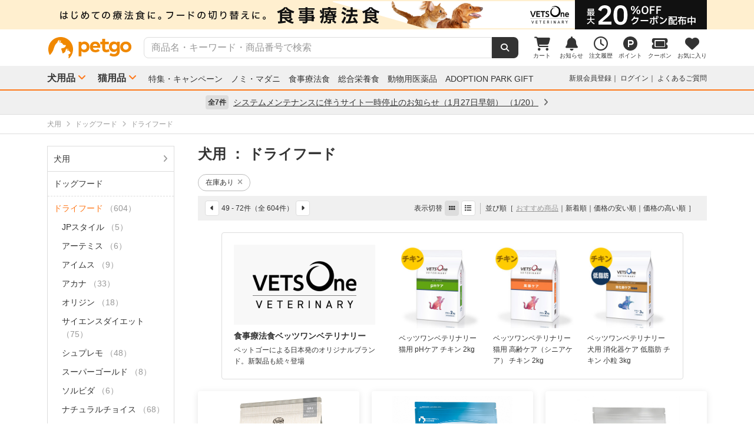

--- FILE ---
content_type: text/html; charset=UTF-8
request_url: https://www.petgo.jp/category/p1i01-1027?page=3
body_size: 20494
content:
<!DOCTYPE html>
<html lang="ja">
    <head>
        <title>ドライフード | ペットゴー</title>
        <meta charset="UTF-8">
        <meta name="keywords" content="ドライフード">
        <meta name="description" content="ドライフードを通販でお探しの方はペットゴーでチェック。食事療法食、プレミアムフード、フロントライン、動物用医薬品、サプリメントなど売れ筋商品やお得なセール商品も紹介中。ドライフードならペットゴー。">
        <meta name="viewport" content="width=device-width">
        <meta name="format-detection" content="telephone=no" />
        <meta http-equiv="X-UA-Compatible" content="IE=edge,chrome=1">

        <!-- og -->
        <meta property="og:title" content="ドライフード | ペットゴー">
        <meta property="og:description" content="ドライフードを通販でお探しの方はペットゴーでチェック。食事療法食、プレミアムフード、フロントライン、動物用医薬品、サプリメントなど売れ筋商品やお得なセール商品も紹介中。ドライフードならペットゴー。">
        <meta property="og:type" content="website">
        <!-- TODO 商品画像URL確定までコメントアウト -->
        <!--         <meta property="og:image" content="xxx">-->
        <meta property="og:url" content="">
        <!-- /og -->

        <link rel="canonical" href="https://www.petgo.jp/category/p1i01-1027?page=3" />
        <link rel="alternate" media="only screen and (max-width: 640px)" href="">
        <link rel="shortcut icon" href="/img/favicon.ico">
        <link rel="apple-touch-icon" href="/img/favicon.png">

        <!-- share style/scripts -->
        <link rel="stylesheet" href="/css/front/style.css?1761207584"/>
        <link rel="stylesheet" href="/css/front/slick.css?1574915207"/>
        <link rel="stylesheet" href="/css/front/slick-theme.css?1574915207"/>
        <link rel="stylesheet" href="/css/front/refactor-pc.css?1626765051"/>
        <link rel="stylesheet" href="/css/front/fontawesome.min.css?1710999265"/>
        <link rel="stylesheet" href="/css/front/premium-style-pc.css?1768888314"/>
        <script src="/js/front/jquery.min.js?1465903270"></script>
        <script src="/js/front/plugin.min.js?1465903270"></script>
        <script src="/js/front/jquery.customSelect.min.js?1465903270"></script>
        <script src="/js/front/share.js?1755580792"></script>
        <script src="/js/front/slick.min.js?1465903270"></script>
        <!-- /share style/scripts -->

        <!-- add style/scripts -->
        
                <link rel="prev" href="/category/p1i01-1027?page=2">
                <link rel="next" href="/category/p1i01-1027?page=4">
    
        
        
        <!-- /add style/scripts -->
        
                    
            </head>
    <body class="">
        <!-- Google Tag Manager -->
<noscript><iframe src="//www.googletagmanager.com/ns.html?id=GTM-M5BG66"
height="0" width="0" style="display:none;visibility:hidden"></iframe></noscript>
<script>(function(w,d,s,l,i){w[l]=w[l]||[];w[l].push({'gtm.start':
new Date().getTime(),event:'gtm.js'});var f=d.getElementsByTagName(s)[0],
j=d.createElement(s),dl=l!='dataLayer'?'&l='+l:'';j.async=true;j.src=
'//www.googletagmanager.com/gtm.js?id='+i+dl;f.parentNode.insertBefore(j,f);
})(window,document,'script','dataLayer','GTM-M5BG66');</script>
<!-- End Google Tag Manager -->

        <div id="container">
            
            <div class="l-header">
            <div class="l-header-pos pos-slider">
            <div class="item item_1">
                <script>
    $(function () {
        $.getJSON("https://pos.petgo.jp/pages/global/areas/global_header_pc/banners/1?callback=?", {'title': $('title').text(), 'prs':0}, function (response) {

                    //POSブロック
                    var $pos = $(".pos_global_global_header_pc_1");

                    if (response.data.banner_html) {
                        $pos.html(response.data.banner_html);
                        if ($pos.data("target-type") === "slider") {
                            $('.' + $pos.data("target")).slick('setPosition');
                        }
                    }

                    //-----------------------------------------------
                    // 通常ブロック 解除
                    //-----------------------------------------------
                    if (!response.data.banner_html && $pos.data("target-type") === "block") {
                        if ($pos.data("target-item")) {
                            $("." + $pos.data("target-item")).remove();
                        }
                    }

                    //-----------------------------------------------
                    // スライダーブロック 解除
                    //-----------------------------------------------
                    if (!response.data.banner_html && $pos.data("target-type") === "slider") {
                        if ($pos.data("target") && $pos.data("target-item")) {
                            $('.' + $pos.data("target") + ' .' + $pos.data("target-item")).prop('disabled', true);
                            $('.' + $pos.data("target")).slick('slickFilter', ':not(:disabled)');
                            $('.' + $pos.data("target")).slick('setPosition');
                        }
                    }
                });
            });
</script>
<div class="pos_global_global_header_pc_1" data-target-type="slider" data-target="pos-slider" data-target-item="item_1"></div>
            </div>
            <div class="item item_2">
                <a class="ga--click_header-d2c-pc" href="https://www.petgo.jp/lp/veterinary-coupon-list">
                    <div style="background-color: #ffefcf;">
                        <img src="/img/front/layout/banner/vv_bnr_1120x50.png">
                    </div>
                </a>
            </div>
        </div>
    
    <div class="l-header-main">
        <div class="l-header-main-inr">
            <div class="l-header-main-logo">
                <a href="/"><img src="/img/front/layout/parts/logo_petgo.svg" alt="ペットゴー"></a>
            </div>
            <div class="l-header-main-search">
                <form class="search-form" action="/search/index" method="GET">
                    <input type="text" name="keyword" placeholder="商品名・キーワード・商品番号で検索" value="" class="suggest-query">
                    <button type="submit"></button>
                </form>
            </div>
            <div class="l-header-main-nav">
                <ul class="nav">
                    <li class="nav-list">
                        <a href="/cart">
                            <i class="fa-solid fa-cart-shopping"></i>
                            <div class="txt">カート</div>
                                <span id="cart-counter" class="num zero">0</span>

                        </a>
                    </li>
                    <li class="nav-list">
                        <a href="/notification">
                            <i class="fa-solid fa-bell"></i>
                            <div class="txt">お知らせ</div>
                                <span class="num zero">0</span>

                        </a>
                    </li>
                    <li class="nav-list">
                        <a href="/mypage/orders">
                            <i class="fa-regular fa-clock"></i>
                            <div class="txt">注文履歴</div>
                        </a>
                    </li>
                    <li class="nav-list">
                        <a href="https://id.petgo.jp/mypage/point">
                            <img src="/img/front/layout/parts/rn/icon_point.png">
                            <div class="txt">ポイント</div>
                        </a>
                    </li>
                    <li class="nav-list">
                        <a href="/mypage/coupon">
                            <i class="fa-solid fa-ticket"></i>
                            <div class="txt">クーポン</div>
                        </a>
                    </li>
                    <li class="nav-list">
                        <a href="/mypage/favorite">
                            <i class="fa-solid fa-heart"></i>
                            <div class="txt">お気に入り</div>
                        </a>
                    </li>
                </ul>
            </div>
        </div>
    </div>

    <div class="l-header-category">
        <div class="l-header-category-inr">
            <ul class="l-header-category-nav">
    <li class="nav-list nav-dropdown">
        <a href="/category/p1">犬用品</a>
        <div class="dropdown-inr"">
            <ul class="category-list">
                <li>
                    <h4><a href="/category/p1">すべての犬用品</a></h4>
                </li>
                <li>
                    <h4><a href="/category/p1i04">ノミ・マダニ駆除薬</a></h4>
                    <ul>
                                                    <li><a href="/category/p1i04-1072">ベッツワンプロテクトプラス</a></li>
                                                    <li><a href="/category/p1i04-1037">フロントライン</a></li>
                                                    <li><a href="/category/p1i04-1040">マイフリーガード</a></li>
                                                    <li><a href="/category/p1i04-1999">その他</a></li>
                                            </ul>
                </li>
                <li>
                    <h4><a href="/category/p1i03">食事療法食</a></h4>
                    <ul>
                                                    <li><a href="/category/p1i03-1071">ベッツワンベテリナリー</a></li>
                                                    <li><a href="/category/p1i03-1043">ロイヤルカナンベテリナリー･ダイエット</a></li>
                                                    <li><a href="/category/p1i03-1038">ベッツプラン</a></li>
                                                    <li><a href="/category/p1i03-1034">ヒルズプリスクリプション･ダイエット</a></li>
                                                    <li><a href="/category/p1i03-1011">サイエンスダイエットPRO</a></li>
                                                    <li><a href="/category/p1i03-1019">スペシフィック</a></li>
                                                    <li><a href="/category/p1i03-1054">森乳サンワールド</a></li>
                                                    <li><a href="/category/p1i03-1069">ベッツソリューション</a></li>
                                                    <li><a href="/category/p1i03-1999">その他</a></li>
                                            </ul>
                </li>
                <li>
                    <h4><a href="/category/p1i01">ドッグフード</a></h4>
                    <ul>
                                                    <li><a href="/category/p1i01-1027">ドライフード</a></li>
                                                    <li><a href="/category/p1i01-1020">セミモイスト</a></li>
                                                    <li><a href="/category/p1i01-1002">ウェットフード</a></li>
                                                    <li><a href="/category/p1i01-1036">ふりかけ･トッピング</a></li>
                                                    <li><a href="/category/p1i01-1028">ドリンク･ミルク</a></li>
                                                    <li><a href="/category/p1i01-1999">その他</a></li>
                                            </ul>
                </li>
                <li>
                    <h4><a href="/category/p1i05">動物用医薬品</a></h4>
                    <ul>
                                                    <li><a href="/category/p1i05-1062">皮膚薬</a></li>
                                                    <li><a href="/category/p1i05-1067">目薬</a></li>
                                                    <li><a href="/category/p1i05-1044">胃腸･下痢止め</a></li>
                                                    <li><a href="/category/p1i05-1056">虫下し</a></li>
                                                    <li><a href="/category/p1i05-1047">外耳炎薬</a></li>
                                                    <li><a href="/category/p1i05-1999">その他</a></li>
                                            </ul>
                </li>
                <li>
                    <h4><a href="/category/p1i06">おやつ・サプリメント</a></h4>
                    <ul>
                                                    <li><a href="/category/p1i06-1005">おやつ</a></li>
                                                    <li><a href="/category/p1i06-1012">サプリメント</a></li>
                                            </ul>
                </li>
                <li>
                    <h4><a href="/category/p1i07">ペットシーツ・トイレ用品</a></h4>
                    <ul>
                                                    <li><a href="/category/p1i07-1022">トイレシーツ</a></li>
                                                    <li><a href="/category/p1i07-1023">トイレトレー</a></li>
                                                    <li><a href="/category/p1i07-1029">ナプキン･オムツ</a></li>
                                                    <li><a href="/category/p1i07-1999">その他</a></li>
                                            </ul>
                </li>
                <li>
                    <h4><a href="/category/p1i09">シャンプー・ケア用品</a></h4>
                    <ul>
                                                    <li><a href="/category/p1i09-1016">シャンプー・リンス</a></li>
                                                    <li><a href="/category/p1i09-1018">スプレー・コロン</a></li>
                                                    <li><a href="/category/p1i09-1021">デンタルケア</a></li>
                                                    <li><a href="/category/p1i09-1030">パウケア（足）</a></li>
                                                    <li><a href="/category/p1i09-1033">バリカン</a></li>
                                                    <li><a href="/category/p1i09-1035">ブラシ・クシ</a></li>
                                                    <li><a href="/category/p1i09-1050">耳ケア</a></li>
                                                    <li><a href="/category/p1i09-1061">皮膚・ボディケア</a></li>
                                                    <li><a href="/category/p1i09-1066">目ケア</a></li>
                                                    <li><a href="/category/p1i09-1999">その他</a></li>
                                            </ul>
                </li>
                <li>
                    <h4><a href="/category/p1i12">犬用品・グッズ・おもちゃ</a></h4>
                    <ul>
                                                    <li><a href="/category/p1i12-1004">おもちゃ</a></li>
                                                    <li><a href="/category/p1i12-1007">お掃除･消臭</a></li>
                                                    <li><a href="/category/p1i12-1006">お散歩</a></li>
                                                    <li><a href="/category/p1i12-1026">ドライブ･アウトドア</a></li>
                                                    <li><a href="/category/p1i12-1053">食器･ボトル</a></li>
                                                    <li><a href="/category/p1i12-1039">ベッド・クッション</a></li>
                                                    <li><a href="/category/p1i12-1015">しつけ･マナー</a></li>
                                                    <li><a href="/category/p1i12-1046">介護用品</a></li>
                                                    <li><a href="/category/p1i12-1064">防虫･虫除け</a></li>
                                                    <li><a href="/category/p1i12-1049">季節商品</a></li>
                                                    <li><a href="/category/p1i12-1999">その他</a></li>
                                            </ul>
                </li>
            </ul>
        </div>
    </li>
    <li class="nav-list nav-dropdown">
        <a href="/category/p2">猫用品</a>
        <div class="dropdown-inr">
            <ul class="category-list">
                <li>
                    <h4><a href="/category/p2">すべての猫用品</a></h4>
                </li>
                <li>
                    <h4><a href="/category/p2i04">ノミ・マダニ駆除薬</a></h4>
                    <ul>
                                                    <li><a href="/category/p2i04-1072">ベッツワンプロテクトプラス</a></li>
                                                    <li><a href="/category/p2i04-1037">フロントライン</a></li>
                                                    <li><a href="/category/p2i04-1040">マイフリーガード</a></li>
                                                    <li><a href="/category/p2i04-1999">その他</a></li>
                                            </ul>
                </li>
                <li>
                    <h4><a href="/category/p2i03">食事療法食</a></h4>
                    <ul>
                                                    <li><a href="/category/p2i03-1071">ベッツワンベテリナリー</a></li>
                                                    <li><a href="/category/p2i03-1043">ロイヤルカナンベテリナリー･ダイエット</a></li>
                                                    <li><a href="/category/p2i03-1038">ベッツプラン</a></li>
                                                    <li><a href="/category/p2i03-1034">ヒルズプリスクリプション･ダイエット</a></li>
                                                    <li><a href="/category/p2i03-1011">サイエンスダイエットPRO</a></li>
                                                    <li><a href="/category/p2i03-1019">スペシフィック</a></li>
                                                    <li><a href="/category/p2i03-1054">森乳サンワールド</a></li>
                                                    <li><a href="/category/p2i03-1069">ベッツソリューション</a></li>
                                                    <li><a href="/category/p2i03-1999">その他</a></li>
                                            </ul>
                </li>
                <li>
                    <h4><a href="/category/p2i02">キャットフード</a></h4>
                    <ul>
                                                    <li><a href="/category/p2i02-1027">ドライフード</a></li>
                                                    <li><a href="/category/p2i02-1002">ウェットフード</a></li>
                                                    <li><a href="/category/p2i02-1036">ふりかけ･トッピング</a></li>
                                                    <li><a href="/category/p2i02-1028">ドリンク･ミルク</a></li>
                                            </ul>
                </li>
                <li>
                    <h4><a href="/category/p2i05">動物用医薬品</a></h4>
                    <ul>
                                                    <li><a href="/category/p2i05-1062">皮膚薬</a></li>
                                                    <li><a href="/category/p2i05-1067">目薬</a></li>
                                                    <li><a href="/category/p2i05-1044">胃腸･下痢止め</a></li>
                                                    <li><a href="/category/p2i05-1056">虫下し</a></li>
                                                    <li><a href="/category/p2i05-1047">外耳炎薬</a></li>
                                                    <li><a href="/category/p2i05-1999">その他</a></li>
                                            </ul>
                </li>
                <li>
                    <h4><a href="/category/p2i06">おやつ・サプリメント</a></h4>
                    <ul>
                                                    <li><a href="/category/p2i06-1005">おやつ</a></li>
                                                    <li><a href="/category/p2i06-1012">サプリメント</a></li>
                                            </ul>
                </li>
                <li>
                    <h4><a href="/category/p2i08">猫砂・トイレ用品</a></h4>
                    <ul>
                                                    <li><a href="/category/p2i08-1059">猫砂</a></li>
                                                    <li><a href="/category/p2i08-1013">システムトイレ</a></li>
                                                    <li><a href="/category/p2i08-1068">トイレ本体</a></li>
                                                    <li><a href="/category/p2i08-1029">ナプキン･オムツ</a></li>
                                                    <li><a href="/category/p2i08-1999">その他</a></li>
                                            </ul>
                </li>
                <li>
                    <h4><a href="/category/p2i09">シャンプー・ケア用品</a></h4>
                    <ul>
                                                    <li><a href="/category/p2i09-1016">シャンプー・リンス</a></li>
                                                    <li><a href="/category/p2i09-1018">スプレー・コロン</a></li>
                                                    <li><a href="/category/p2i09-1021">デンタルケア</a></li>
                                                    <li><a href="/category/p2i09-1030">パウケア（足）</a></li>
                                                    <li><a href="/category/p2i09-1035">ブラシ・クシ</a></li>
                                                    <li><a href="/category/p2i09-1050">耳ケア</a></li>
                                                    <li><a href="/category/p2i09-1058">爪切り</a></li>
                                                    <li><a href="/category/p2i09-1061">皮膚・ボディケア</a></li>
                                                    <li><a href="/category/p2i09-1066">目ケア</a></li>
                                                    <li><a href="/category/p2i09-1999">その他</a></li>
                                            </ul>
                </li>
                <li>
                    <h4><a href="/category/p2i13">猫用品・グッズ・おもちゃ</a></h4>
                    <ul>
                                                    <li><a href="/category/p2i13-1004">おもちゃ</a></li>
                                                    <li><a href="/category/p2i13-1007">お掃除･消臭</a></li>
                                                    <li><a href="/category/p2i13-1006">お散歩</a></li>
                                                    <li><a href="/category/p2i13-1053">食器･ボトル</a></li>
                                                    <li><a href="/category/p2i13-1039">ベッド・クッション</a></li>
                                                    <li><a href="/category/p2i13-1010">サークル･ケージ</a></li>
                                                    <li><a href="/category/p2i13-1008">キャットタワー</a></li>
                                                    <li><a href="/category/p2i13-1057">爪とぎ</a></li>
                                                    <li><a href="/category/p2i13-1015">しつけ･マナー</a></li>
                                                    <li><a href="/category/p2i13-1046">介護用品</a></li>
                                                    <li><a href="/category/p2i13-1064">防虫･虫除け</a></li>
                                                    <li><a href="/category/p2i13-1049">季節商品</a></li>
                                                    <li><a href="/category/p2i13-1999">その他</a></li>
                                            </ul>
                </li>
            </ul>
        </div>
    </li>
</ul>

            <ul class="l-header-category-link">
                <li><a href="/lp/sp2601">特集・キャンペーン</a></li>
                <li><a href="/feat/nomim/">ノミ・マダニ</a></li>
                <li><a href="/feat/vets/">食事療法食</a></li>
                <li><a href="/feat/allna/">総合栄養食</a></li>
                <li><a href="/lp/iyaku">動物用医薬品</a></li>
                <li><a href="/lp/adoption-park-gift">ADOPTION PARK GIFT</a></li>
            </ul>
            <ul class="l-header-category-user">
                                    <li class="menu-list">
                        <a href="https://id.petgo.jp/entry?s_c=petgo&r_u=https%3A%2F%2Fwww.petgo.jp%2Fcategory%2Fp1i01-1027%3Fpage%3D3&l_c=payment">新規会員登録</a>
                    </li>
                    <li class="menu-list">
                        <a href="https://id.petgo.jp/auth/login?s_c=petgo&r_u=https%3A%2F%2Fwww.petgo.jp%2Fcategory%2Fp1i01-1027%3Fpage%3D3&l_c=payment">ログイン</a>
                    </li>
                                <li class="menu-list">
                    <a href="https://faq.petgo.jp/petgo" target="_blank">よくあるご質問</a>
                </li>
            </ul>
        </div>
    </div>
</div>


<script src="/js/front/jquery.suggest.js?1612849244"></script>
<script src="/js/front/jquery.menu-aim.js?1596612128"></script>
<script src="/js/front/jquery-ui.min.js?1473685536"></script>
<link rel="stylesheet" href="/css/front/jquery.suggest.css?1612849244"/>
<link rel="stylesheet" href="/css/front/jquery-ui.min.css?1554097833"/>
<script src="/js/front/jquery.ui.autocomplete.html.js?1612849244"></script>
<script>
    $(function () {
        $(".suggest-query").autocomplete({
            delay: 200,
            source: '/search/suggest',
            html: true,
            select: function (event, ui) {
                $(".search-form input").val(ui.item.value);
                $(".search-form").submit();
            },
            open: function (event, ui) {
                $(".ui-menu-item").slice(10).remove();
                $(".ui-menu-item").css({'font-weight': 'bolder'});
                $(".ui-menu-item span").css({'font-weight': 'normal'});
            }
        });
        $(".suggest-query").focusin(function () {
            $(this).autocomplete("search");
        });
    });
</script>


<script>
    $(function () {
        $('.pos-slider').slick({
            dots: false,
            autoplay: true,
            autoplaySpeed: 4000,
            arrows: false,
            fade: true,
            speed: 1000,
            infinite: true
        });
    });
</script>
                        <div class="l-header-info">
            <div class="l-header-info-inr">
                <a href="/information" class="link-area">
                    <div class="link-txt">
                        <span class="num">全7件</span>
                        <span class="ttl">
                            システムメンテナンスに伴うサイト一時停止のお知らせ（1月27日早朝）
                                                            （1/20）
                                                    </span>
                        <i class="fa-solid fa-angle-right"></i>
                    </div>
                </a>
            </div>
        </div>
    

            <div class="contents">
                


    
    
    







<!-- 画面固有JS処理 ----------------------------------------------------------->
<script>
    //--------------------------------------------------------------------
    // 検索結果の絞り込みのブロックオープン
    //--------------------------------------------------------------------
    $(function () {
        $('#all-brand-open').on('click', function (e) {
            //初期ブロック非表示
            $('#selected-brand').hide();

            //拡張ブロックスクロール表示
            $('.brand-scroll-area').css({'overflow':'auto','max-height':'420px'});
            //拡張ブロック表示
            $('#all-brand').show();

        });

        $('#all-care-open').on('click', function (e) {
            //初期ブロック非表示
            $('#selected-care').hide();

            //拡張ブロックスクロール表示
            $('.care-scroll-area').css({'overflow':'auto','max-height':'360px'});
            //拡張ブロック表示
            $('#all-care').show();
        });
    });

    $(function () {
        $('.category-wrap, .filter-wrap, .campaign-description, .p-search-ttl').each(function () {
            if ($(this).text().trim() === '') {
                //空の場合は非表示
                $(this).hide();
            }
        });
    });

    //--------------------------------------------------------------------
    // 検索結果の商品カート追加
    //--------------------------------------------------------------------
    $(function () {
        $('.cart-add-btn').on('click', function (e) {
            var clicButton = $(this);

            clicButton.disableButton();

            $.ajax({
                type: "POST",
                url: "/cart/push_async",
                data: {
                    product_id: $(this).data("product-id"),
                    _csrfToken: "eb0e2f6cf58ca2cd16c5d92e2c406e2c5dfca8df83a2279ae7bca579d4a9098616a357d07b4bb8e9b6b9ee22d63ed7836fb74f57ac485062a439b6f2786a454c"
                }
            }).done(function (response) {
                clicButton.enableButton();

                var addQuantity = response.add_quantity;
                var idSelecter = "[data-product-id='" + clicButton.data("product-id") + "']";
                $(".cart-add-message" + idSelecter).html('<div class="cart-add-message-inr u-color-green"><i class="fa-solid fa-circle-check"></i>&nbsp;カートに追加しました（合計：' + addQuantity + '点）</div>').show();
                
                var cartQuantity = response.cart_quantity;
                $("#cart-counter").html(cartQuantity).removeClass("zero");
                
                //GA4カート追加イベント
                cartAddToGA4(clicButton.data("product-id"));
                return;
            }).fail(function (response) {
                clicButton.enableButton();

                if (response.status === 410) {
                    location.href = response.responseJSON.errors;
                    return false;
                }
                
                var messages = $.map(response.responseJSON.errors,
                            function (error) {
                                return error.message;
                            }
                    );

                var idSelecter = "[data-product-id='" + clicButton.data("product-id") + "']";

                $(".cart-add-message" + idSelecter).html('<div class="cart-add-message-inr u-color-red"><i class="fa-solid fa-circle-exclamation"></i>&nbsp;カートに追加できませんでした</div>' + '<div class="cart-add-error-reason">' + messages.join("<br/>") + '</div>').show();
                return;
            });

            return false;
        });
        
        //GA4カート追加イベント
        function cartAddToGA4(productId) {
            var idSelecter = "[data-product-id='" + productId + "']";

            //商品属性データ
            var data = $(".cart-add-info" + idSelecter).data();
            if (!data) {
                return;
            }

            window.dataLayer = window.dataLayer || [];
            dataLayer.push({ecommerce: null});
            dataLayer.push({
                //カート追加イベント
                event: "add_to_cart",
                //Eコマースデータ
                ecommerce: {
                    //通貨
                    currency: 'JPY',

                    //商品情報
                    items: [
                        {
                            //ショップ名
                            affiliation: data.shopName,
                            //インデックス（位置）
                            index: 1,
                            //商品ID（商品管理コード）
                            item_id: data.managementCode,
                            //商品名
                            item_name: data.productName,
                            //商品ブランド
                            item_brand: data.brandCode,
                            //商品カテゴリ
                            item_category: data.categoryCode,
                            //商品のリスト場所
                            item_list_id: "search",
                            //商品価格　※税込み
                            price: data.price,
                            //商品個数　※追加を実施した個数
                            quantity: 1
                        }
                    ],

                    //価格 ※追加を実施した商品の合計
                    value: data.price
                }
            });
        }
    });
</script>







<div class="c-breadcrumb-wrap">
    <div class="l-main-wrap">
        <ul class="c-breadcrumb">
                            
                                    <li itemscope itemtype="http://data-vocabulary.org/Breadcrumb">
                        <a
                                                            href="/category/p1"
                                                        itemprop="url"><span itemprop="title">犬用</span></a>
                    </li>
                                    <li itemscope itemtype="http://data-vocabulary.org/Breadcrumb">
                        <a
                                                            href="/category/p1i01"
                                                        itemprop="url"><span itemprop="title">ドッグフード</span></a>
                    </li>
                                    <li itemscope itemtype="http://data-vocabulary.org/Breadcrumb">
                        <a
                                                            href="/category/p1i01-1027"
                                                        itemprop="url"><span itemprop="title">ドライフード</span></a>
                    </li>
                                    </ul>
    </div>
</div>


<div class="l-main-wrap l-flex-wrap u-margin-top-20">
    <div class="l-flex-side p-search-filter">

        
        
                            
        <div class="category-wrap">
                            <div class="category-ttl">
                    <a class=""
                                                  href="/category/p1"
                                              >
                        犬用
                                            </a>
                </div>

                                    <div class="tree-area">
                                                    <div class="tree-ttl">
                                <a class=""
                                                                          href="/category/p1i01"
                                                                      >
                                    <span class="name">ドッグフード</span>
                                                                    </a>
                            </div>

                                                            <ul class="tree-list">
                                                                            <li style="margin-left: 10px;margin-right: 10px;">
                                            <a class="cu"
                                                                                                  href="/category/p1i01-1027"
                                                                                              >
                                                <span class="name">ドライフード</span>
                                                                                                    <span class="num">（604）</span>
                                                                                            </a>
                                        </li>

                                                                                    <li style="margin-left: 10px;margin-right: 10px;">
                                                <ul class="tree-list">
                                                                                                            <li>
                                                            <a class=""
                                                                                                                                  href="/category/p1i01-1027-2037"
                                                                                                                              >
                                                                <span class="name">JPスタイル</span>
                                                                                                                                    <span class="num">（5）</span>
                                                                                                                            </a>
                                                        </li>

                                                                                                                                                                    <li>
                                                            <a class=""
                                                                                                                                  href="/category/p1i01-1027-2086"
                                                                                                                              >
                                                                <span class="name">アーテミス</span>
                                                                                                                                    <span class="num">（6）</span>
                                                                                                                            </a>
                                                        </li>

                                                                                                                                                                    <li>
                                                            <a class=""
                                                                                                                                  href="/category/p1i01-1027-2087"
                                                                                                                              >
                                                                <span class="name">アイムス</span>
                                                                                                                                    <span class="num">（9）</span>
                                                                                                                            </a>
                                                        </li>

                                                                                                                                                                    <li>
                                                            <a class=""
                                                                                                                                  href="/category/p1i01-1027-2089"
                                                                                                                              >
                                                                <span class="name">アカナ</span>
                                                                                                                                    <span class="num">（33）</span>
                                                                                                                            </a>
                                                        </li>

                                                                                                                                                                    <li>
                                                            <a class=""
                                                                                                                                  href="/category/p1i01-1027-2126"
                                                                                                                              >
                                                                <span class="name">オリジン</span>
                                                                                                                                    <span class="num">（18）</span>
                                                                                                                            </a>
                                                        </li>

                                                                                                                                                                    <li>
                                                            <a class=""
                                                                                                                                  href="/category/p1i01-1027-2183"
                                                                                                                              >
                                                                <span class="name">サイエンスダイエット</span>
                                                                                                                                    <span class="num">（75）</span>
                                                                                                                            </a>
                                                        </li>

                                                                                                                                                                    <li>
                                                            <a class=""
                                                                                                                                  href="/category/p1i01-1027-2205"
                                                                                                                              >
                                                                <span class="name">シュプレモ</span>
                                                                                                                                    <span class="num">（48）</span>
                                                                                                                            </a>
                                                        </li>

                                                                                                                                                                    <li>
                                                            <a class=""
                                                                                                                                  href="/category/p1i01-1027-2207"
                                                                                                                              >
                                                                <span class="name">スーパーゴールド</span>
                                                                                                                                    <span class="num">（8）</span>
                                                                                                                            </a>
                                                        </li>

                                                                                                                                                                    <li>
                                                            <a class=""
                                                                                                                                  href="/category/p1i01-1027-2229"
                                                                                                                              >
                                                                <span class="name">ソルビダ</span>
                                                                                                                                    <span class="num">（6）</span>
                                                                                                                            </a>
                                                        </li>

                                                                                                                                                                    <li>
                                                            <a class=""
                                                                                                                                  href="/category/p1i01-1027-2255"
                                                                                                                              >
                                                                <span class="name">ナチュラルチョイス</span>
                                                                                                                                    <span class="num">（68）</span>
                                                                                                                            </a>
                                                        </li>

                                                                                                                                                                    <li>
                                                            <a class=""
                                                                                                                                  href="/category/p1i01-1027-2293"
                                                                                                                              >
                                                                <span class="name">ビューティープロ</span>
                                                                                                                                    <span class="num">（5）</span>
                                                                                                                            </a>
                                                        </li>

                                                                                                                                                                    <li>
                                                            <a class=""
                                                                                                                                  href="/category/p1i01-1027-2295"
                                                                                                                              >
                                                                <span class="name">ファーストチョイス</span>
                                                                                                                                    <span class="num">（24）</span>
                                                                                                                            </a>
                                                        </li>

                                                                                                                                                                    <li>
                                                            <a class=""
                                                                                                                                  href="/category/p1i01-1027-2308"
                                                                                                                              >
                                                                <span class="name">プロマネージ</span>
                                                                                                                                    <span class="num">（16）</span>
                                                                                                                            </a>
                                                        </li>

                                                                                                                                                                    <li>
                                                            <a class=""
                                                                                                                                  href="/category/p1i01-1027-2343"
                                                                                                                              >
                                                                <span class="name">メディコート</span>
                                                                                                                                    <span class="num">（20）</span>
                                                                                                                            </a>
                                                        </li>

                                                                                                                                                                    <li>
                                                            <a class=""
                                                                                                                                  href="/category/p1i01-1027-2348"
                                                                                                                              >
                                                                <span class="name">ユーカヌバ</span>
                                                                                                                                    <span class="num">（42）</span>
                                                                                                                            </a>
                                                        </li>

                                                                                                                                                                    <li>
                                                            <a class=""
                                                                                                                                  href="/category/p1i01-1027-2366"
                                                                                                                              >
                                                                <span class="name">ロイヤルカナン</span>
                                                                                                                                    <span class="num">（150）</span>
                                                                                                                            </a>
                                                        </li>

                                                                                                                                                                    <li>
                                                            <a class=""
                                                                                                                                  href="/category/p1i01-1027-2503"
                                                                                                                              >
                                                                <span class="name">ベストバランス</span>
                                                                                                                                    <span class="num">（6）</span>
                                                                                                                            </a>
                                                        </li>

                                                                                                                                                                    <li>
                                                            <a class=""
                                                                                                                                  href="/category/p1i01-1027-2999"
                                                                                                                              >
                                                                <span class="name">その他</span>
                                                                                                                                    <span class="num">（41）</span>
                                                                                                                            </a>
                                                        </li>

                                                                                                                                                                    <li>
                                                            <a class=""
                                                                                                                                  href="/category/p1i01-1027-2506"
                                                                                                                              >
                                                                <span class="name">ベッツワンプレミアム</span>
                                                                                                                                    <span class="num">（7）</span>
                                                                                                                            </a>
                                                        </li>

                                                                                                                                                                    <li>
                                                            <a class=""
                                                                                                                                  href="/category/p1i01-1027-2512"
                                                                                                                              >
                                                                <span class="name">ワイルドレシピ</span>
                                                                                                                                    <span class="num">（17）</span>
                                                                                                                            </a>
                                                        </li>

                                                                                                                                                            </ul>
                                            </li>
                                                                                                                    <li style="margin-left: 10px;margin-right: 10px;">
                                            <a class=""
                                                                                                  href="/category/p1i01-1020"
                                                                                              >
                                                <span class="name">セミモイスト</span>
                                                                                                    <span class="num">（9）</span>
                                                                                            </a>
                                        </li>

                                                                                    <li style="margin-left: 10px;margin-right: 10px;">
                                                <ul class="tree-list">
                                                                                                    </ul>
                                            </li>
                                                                                                                    <li style="margin-left: 10px;margin-right: 10px;">
                                            <a class=""
                                                                                                  href="/category/p1i01-1002"
                                                                                              >
                                                <span class="name">ウェットフード</span>
                                                                                                    <span class="num">（96）</span>
                                                                                            </a>
                                        </li>

                                                                                    <li style="margin-left: 10px;margin-right: 10px;">
                                                <ul class="tree-list">
                                                                                                    </ul>
                                            </li>
                                                                                                                    <li style="margin-left: 10px;margin-right: 10px;">
                                            <a class=""
                                                                                                  href="/category/p1i01-1036"
                                                                                              >
                                                <span class="name">ふりかけ･トッピング</span>
                                                                                                    <span class="num">（5）</span>
                                                                                            </a>
                                        </li>

                                                                                    <li style="margin-left: 10px;margin-right: 10px;">
                                                <ul class="tree-list">
                                                                                                    </ul>
                                            </li>
                                                                                                                    <li style="margin-left: 10px;margin-right: 10px;">
                                            <a class=""
                                                                                                  href="/category/p1i01-1028"
                                                                                              >
                                                <span class="name">ドリンク･ミルク</span>
                                                                                                    <span class="num">（15）</span>
                                                                                            </a>
                                        </li>

                                                                                    <li style="margin-left: 10px;margin-right: 10px;">
                                                <ul class="tree-list">
                                                                                                    </ul>
                                            </li>
                                                                                                            </ul>
                                                                        </div>
                                    </div>

        
        <div class="">
            <div class="filter-ttl">絞り込み</div>
            <div class="filter-wrap">

                
                

                
                                                    <div class="filter-area">
                        <div class="filter-cate">ペット種</div>
                        <ul class="filter-list">

                                                            
                                <li class="item">
                                                                            <a href='/category/p1i01-1027?facet%5Banimal%5D%5B0%5D=dog' rel="nofollow">
                                            <input type="checkbox" onclick="location.href = $(this).closest('a').attr('href');return false;">
                                            <span class="name">犬</span>
                                            <span class="num">（604）</span>
                                        </a>
                                                                    </li>
                                                            
                                <li class="item">
                                                                            <a href='/category/p1i01-1027?facet%5Banimal%5D%5B1%5D=cat' rel="nofollow">
                                            <input type="checkbox" onclick="location.href = $(this).closest('a').attr('href');return false;">
                                            <span class="name">猫</span>
                                            <span class="num">（1）</span>
                                        </a>
                                                                    </li>
                                                    </ul>
                    </div>
                
                
                                                    <div class="filter-area">
                        <div class="filter-cate">定期便</div>
                        <ul class="filter-list">
                            <li class="item">
                                                                                                    <a href='/category/p1i01-1027?facet%5Brflg%5D=true' rel="nofollow">
                                        <input type="checkbox" onclick="location.href = $(this).closest('a').attr('href');return false;">
                                        <span class="name">定期便対象</span>
                                    </a>
                                                            </li>
                        </ul>
                    </div>
                
                
                                                    
                    <div id="selected-brand" class="filter-area">
                        <div class="filter-cate">ブランド</div>
                        <ul class="filter-list">

                            
                            
                                
                                
                                                                <li class="item">
                                                                            <a href='/category/p1i01-1027?facet%5Bbran%5D%5B0%5D=%E3%83%9A%E3%83%83%E3%83%88%E3%82%B4%E3%83%BC%E3%83%96%E3%83%A9%E3%83%B3%E3%83%89' rel="nofollow">
                                            <input type="checkbox" onclick="location.href = $(this).closest('a').attr('href');return false;">
                                            <span class="name">ペットゴーブランド</span>
                                            <span class="num">（7）</span>
                                        </a>
                                                                    </li>
                            
                                
                                
                                                                <li class="item">
                                                                            <a href='/category/p1i01-1027?facet%5Bbran%5D%5B1%5D=ACANA+CLASSIC%EF%BC%88%E3%82%A2%E3%82%AB%E3%83%8A%E3%82%AF%E3%83%A9%E3%82%B7%E3%83%83%E3%82%AF%EF%BC%89' rel="nofollow">
                                            <input type="checkbox" onclick="location.href = $(this).closest('a').attr('href');return false;">
                                            <span class="name">ACANA CLASSIC（アカナクラシック）</span>
                                            <span class="num">（3）</span>
                                        </a>
                                                                    </li>
                            
                                
                                
                                                                <li class="item">
                                                                            <a href='/category/p1i01-1027?facet%5Bbran%5D%5B2%5D=ACANA%28%E3%82%A2%E3%82%AB%E3%83%8A%29' rel="nofollow">
                                            <input type="checkbox" onclick="location.href = $(this).closest('a').attr('href');return false;">
                                            <span class="name">ACANA(アカナ)</span>
                                            <span class="num">（27）</span>
                                        </a>
                                                                    </li>
                            
                                
                                
                                                                <li class="item">
                                                                            <a href='/category/p1i01-1027?facet%5Bbran%5D%5B3%5D=JP%E3%82%B9%E3%82%BF%E3%82%A4%E3%83%AB' rel="nofollow">
                                            <input type="checkbox" onclick="location.href = $(this).closest('a').attr('href');return false;">
                                            <span class="name">JPスタイル</span>
                                            <span class="num">（5）</span>
                                        </a>
                                                                    </li>
                            
                                
                                
                                                                <li class="item">
                                                                            <a href='/category/p1i01-1027?facet%5Bbran%5D%5B4%5D=SOLVIDA%EF%BC%88%E3%82%BD%E3%83%AB%E3%83%93%E3%83%80%EF%BC%89' rel="nofollow">
                                            <input type="checkbox" onclick="location.href = $(this).closest('a').attr('href');return false;">
                                            <span class="name">SOLVIDA（ソルビダ）</span>
                                            <span class="num">（6）</span>
                                        </a>
                                                                    </li>
                            
                                
                                
                                                                <li class="item">
                                                                            <a href='/category/p1i01-1027?facet%5Bbran%5D%5B5%5D=ZiwiPeak' rel="nofollow">
                                            <input type="checkbox" onclick="location.href = $(this).closest('a').attr('href');return false;">
                                            <span class="name">ZiwiPeak</span>
                                            <span class="num">（6）</span>
                                        </a>
                                                                    </li>
                            
                                
                                
                                                                <li class="item">
                                                                            <a href='/category/p1i01-1027?facet%5Bbran%5D%5B6%5D=%E3%82%A2%E3%82%A4%E3%83%A0%E3%82%B9' rel="nofollow">
                                            <input type="checkbox" onclick="location.href = $(this).closest('a').attr('href');return false;">
                                            <span class="name">アイムス</span>
                                            <span class="num">（9）</span>
                                        </a>
                                                                    </li>
                            
                                
                                                                                            </ul>
                                                    <div class="filter-open">
                                <a id="all-brand-open" href="javascript:void(0)" class="u-text-link">＋19件を全て表示</a>
                            </div>
                                            </div>

                    
                    <div id="all-brand" class="filter-area" style="display:none;">
                        <div class="filter-cate">ブランド</div>
                        <ul class="filter-list brand-scroll-area">

                                                            
                                
                                <li class="item">
                                                                            <a href='/category/p1i01-1027?facet%5Bbran%5D%5B0%5D=%E3%83%9A%E3%83%83%E3%83%88%E3%82%B4%E3%83%BC%E3%83%96%E3%83%A9%E3%83%B3%E3%83%89' rel="nofollow">
                                            <input type="checkbox" onclick="location.href = $(this).closest('a').attr('href');return false;">
                                            <span class="name">ペットゴーブランド</span>
                                            <span class="num">（7）</span>
                                        </a>
                                                                    </li>
                                                            
                                
                                <li class="item">
                                                                            <a href='/category/p1i01-1027?facet%5Bbran%5D%5B1%5D=ACANA+CLASSIC%EF%BC%88%E3%82%A2%E3%82%AB%E3%83%8A%E3%82%AF%E3%83%A9%E3%82%B7%E3%83%83%E3%82%AF%EF%BC%89' rel="nofollow">
                                            <input type="checkbox" onclick="location.href = $(this).closest('a').attr('href');return false;">
                                            <span class="name">ACANA CLASSIC（アカナクラシック）</span>
                                            <span class="num">（3）</span>
                                        </a>
                                                                    </li>
                                                            
                                
                                <li class="item">
                                                                            <a href='/category/p1i01-1027?facet%5Bbran%5D%5B2%5D=ACANA%28%E3%82%A2%E3%82%AB%E3%83%8A%29' rel="nofollow">
                                            <input type="checkbox" onclick="location.href = $(this).closest('a').attr('href');return false;">
                                            <span class="name">ACANA(アカナ)</span>
                                            <span class="num">（27）</span>
                                        </a>
                                                                    </li>
                                                            
                                
                                <li class="item">
                                                                            <a href='/category/p1i01-1027?facet%5Bbran%5D%5B3%5D=JP%E3%82%B9%E3%82%BF%E3%82%A4%E3%83%AB' rel="nofollow">
                                            <input type="checkbox" onclick="location.href = $(this).closest('a').attr('href');return false;">
                                            <span class="name">JPスタイル</span>
                                            <span class="num">（5）</span>
                                        </a>
                                                                    </li>
                                                            
                                
                                <li class="item">
                                                                            <a href='/category/p1i01-1027?facet%5Bbran%5D%5B4%5D=SOLVIDA%EF%BC%88%E3%82%BD%E3%83%AB%E3%83%93%E3%83%80%EF%BC%89' rel="nofollow">
                                            <input type="checkbox" onclick="location.href = $(this).closest('a').attr('href');return false;">
                                            <span class="name">SOLVIDA（ソルビダ）</span>
                                            <span class="num">（6）</span>
                                        </a>
                                                                    </li>
                                                            
                                
                                <li class="item">
                                                                            <a href='/category/p1i01-1027?facet%5Bbran%5D%5B5%5D=ZiwiPeak' rel="nofollow">
                                            <input type="checkbox" onclick="location.href = $(this).closest('a').attr('href');return false;">
                                            <span class="name">ZiwiPeak</span>
                                            <span class="num">（6）</span>
                                        </a>
                                                                    </li>
                                                            
                                
                                <li class="item">
                                                                            <a href='/category/p1i01-1027?facet%5Bbran%5D%5B6%5D=%E3%82%A2%E3%82%A4%E3%83%A0%E3%82%B9' rel="nofollow">
                                            <input type="checkbox" onclick="location.href = $(this).closest('a').attr('href');return false;">
                                            <span class="name">アイムス</span>
                                            <span class="num">（9）</span>
                                        </a>
                                                                    </li>
                                                            
                                
                                <li class="item">
                                                                            <a href='/category/p1i01-1027?facet%5Bbran%5D%5B7%5D=%E3%82%A6%E3%82%A7%E3%83%AB%E3%83%8D%E3%82%B9' rel="nofollow">
                                            <input type="checkbox" onclick="location.href = $(this).closest('a').attr('href');return false;">
                                            <span class="name">ウェルネス</span>
                                            <span class="num">（12）</span>
                                        </a>
                                                                    </li>
                                                            
                                
                                <li class="item">
                                                                            <a href='/category/p1i01-1027?facet%5Bbran%5D%5B8%5D=%E3%82%AA%E3%83%AA%E3%82%B8%E3%83%B3' rel="nofollow">
                                            <input type="checkbox" onclick="location.href = $(this).closest('a').attr('href');return false;">
                                            <span class="name">オリジン</span>
                                            <span class="num">（18）</span>
                                        </a>
                                                                    </li>
                                                            
                                
                                <li class="item">
                                                                            <a href='/category/p1i01-1027?facet%5Bbran%5D%5B9%5D=%E3%82%B0%E3%83%A9%E3%83%B3%E3%83%BB%E3%83%87%E3%83%AA' rel="nofollow">
                                            <input type="checkbox" onclick="location.href = $(this).closest('a').attr('href');return false;">
                                            <span class="name">グラン・デリ</span>
                                            <span class="num">（7）</span>
                                        </a>
                                                                    </li>
                                                            
                                
                                <li class="item">
                                                                            <a href='/category/p1i01-1027?facet%5Bbran%5D%5B10%5D=%E3%82%B5%E3%82%A4%E3%82%A8%E3%83%B3%E3%82%B9%E3%83%80%E3%82%A4%E3%82%A8%E3%83%83%E3%83%88' rel="nofollow">
                                            <input type="checkbox" onclick="location.href = $(this).closest('a').attr('href');return false;">
                                            <span class="name">サイエンスダイエット</span>
                                            <span class="num">（75）</span>
                                        </a>
                                                                    </li>
                                                            
                                
                                <li class="item">
                                                                            <a href='/category/p1i01-1027?facet%5Bbran%5D%5B11%5D=%E3%82%B9%E3%83%BC%E3%83%91%E3%83%BC%E3%82%B4%E3%83%BC%E3%83%AB%E3%83%89' rel="nofollow">
                                            <input type="checkbox" onclick="location.href = $(this).closest('a').attr('href');return false;">
                                            <span class="name">スーパーゴールド</span>
                                            <span class="num">（8）</span>
                                        </a>
                                                                    </li>
                                                            
                                
                                <li class="item">
                                                                            <a href='/category/p1i01-1027?facet%5Bbran%5D%5B12%5D=%E3%82%BB%E3%83%AC%E3%82%AF%E3%83%88%E3%83%90%E3%83%A9%E3%83%B3%E3%82%B9' rel="nofollow">
                                            <input type="checkbox" onclick="location.href = $(this).closest('a').attr('href');return false;">
                                            <span class="name">セレクトバランス</span>
                                            <span class="num">（18）</span>
                                        </a>
                                                                    </li>
                                                            
                                
                                <li class="item">
                                                                            <a href='/category/p1i01-1027?facet%5Bbran%5D%5B13%5D=%E3%83%89%E3%82%AF%E3%82%BF%E3%83%BC%E3%82%BA%E3%83%81%E3%83%A7%E3%82%A4%E3%82%B9' rel="nofollow">
                                            <input type="checkbox" onclick="location.href = $(this).closest('a').attr('href');return false;">
                                            <span class="name">ドクターズチョイス</span>
                                            <span class="num">（1）</span>
                                        </a>
                                                                    </li>
                                                            
                                
                                <li class="item">
                                                                            <a href='/category/p1i01-1027?facet%5Bbran%5D%5B14%5D=%E3%83%8B%E3%83%A5%E3%83%BC%E3%83%88%E3%83%AD+%E3%82%B7%E3%83%A5%E3%83%97%E3%83%AC%E3%83%A2' rel="nofollow">
                                            <input type="checkbox" onclick="location.href = $(this).closest('a').attr('href');return false;">
                                            <span class="name">ニュートロ シュプレモ</span>
                                            <span class="num">（48）</span>
                                        </a>
                                                                    </li>
                                                            
                                
                                <li class="item">
                                                                            <a href='/category/p1i01-1027?facet%5Bbran%5D%5B15%5D=%E3%83%8B%E3%83%A5%E3%83%BC%E3%83%88%E3%83%AD+%E3%83%8A%E3%83%81%E3%83%A5%E3%83%A9%E3%83%AB%E3%83%81%E3%83%A7%E3%82%A4%E3%82%B9' rel="nofollow">
                                            <input type="checkbox" onclick="location.href = $(this).closest('a').attr('href');return false;">
                                            <span class="name">ニュートロ ナチュラルチョイス</span>
                                            <span class="num">（68）</span>
                                        </a>
                                                                    </li>
                                                            
                                
                                <li class="item">
                                                                            <a href='/category/p1i01-1027?facet%5Bbran%5D%5B16%5D=%E3%83%8B%E3%83%A5%E3%83%BC%E3%83%88%E3%83%AD+%E3%83%AF%E3%82%A4%E3%83%AB%E3%83%89%E3%83%AC%E3%82%B7%E3%83%94' rel="nofollow">
                                            <input type="checkbox" onclick="location.href = $(this).closest('a').attr('href');return false;">
                                            <span class="name">ニュートロ ワイルドレシピ</span>
                                            <span class="num">（17）</span>
                                        </a>
                                                                    </li>
                                                            
                                
                                <li class="item">
                                                                            <a href='/category/p1i01-1027?facet%5Bbran%5D%5B17%5D=%E3%83%93%E3%83%A5%E3%83%BC%E3%83%86%E3%82%A3%E3%83%BC%E3%83%97%E3%83%AD' rel="nofollow">
                                            <input type="checkbox" onclick="location.href = $(this).closest('a').attr('href');return false;">
                                            <span class="name">ビューティープロ</span>
                                            <span class="num">（5）</span>
                                        </a>
                                                                    </li>
                                                            
                                
                                <li class="item">
                                                                            <a href='/category/p1i01-1027?facet%5Bbran%5D%5B18%5D=%E3%83%95%E3%82%A1%E3%83%BC%E3%82%B9%E3%83%88%E3%83%81%E3%83%A7%E3%82%A4%E3%82%B9' rel="nofollow">
                                            <input type="checkbox" onclick="location.href = $(this).closest('a').attr('href');return false;">
                                            <span class="name">ファーストチョイス</span>
                                            <span class="num">（24）</span>
                                        </a>
                                                                    </li>
                                                            
                                
                                <li class="item">
                                                                            <a href='/category/p1i01-1027?facet%5Bbran%5D%5B19%5D=%E3%83%95%E3%83%AC%E3%83%83%E3%82%B7%E3%83%A5%E3%83%9F%E3%83%83%E3%82%AF%E3%82%B9' rel="nofollow">
                                            <input type="checkbox" onclick="location.href = $(this).closest('a').attr('href');return false;">
                                            <span class="name">フレッシュミックス</span>
                                            <span class="num">（6）</span>
                                        </a>
                                                                    </li>
                                                            
                                
                                <li class="item">
                                                                            <a href='/category/p1i01-1027?facet%5Bbran%5D%5B20%5D=%E3%83%97%E3%83%AD%E3%83%9E%E3%83%8D%E3%83%BC%E3%82%B8' rel="nofollow">
                                            <input type="checkbox" onclick="location.href = $(this).closest('a').attr('href');return false;">
                                            <span class="name">プロマネージ</span>
                                            <span class="num">（16）</span>
                                        </a>
                                                                    </li>
                                                            
                                
                                <li class="item">
                                                                            <a href='/category/p1i01-1027?facet%5Bbran%5D%5B21%5D=%E3%83%99%E3%82%B9%E3%83%88%E3%83%90%E3%83%A9%E3%83%B3%E3%82%B9' rel="nofollow">
                                            <input type="checkbox" onclick="location.href = $(this).closest('a').attr('href');return false;">
                                            <span class="name">ベストバランス</span>
                                            <span class="num">（6）</span>
                                        </a>
                                                                    </li>
                                                            
                                
                                <li class="item">
                                                                            <a href='/category/p1i01-1027?facet%5Bbran%5D%5B22%5D=%E3%83%99%E3%83%83%E3%83%84%E3%83%AF%E3%83%B3%E3%83%97%E3%83%AC%E3%83%9F%E3%82%A2%E3%83%A0' rel="nofollow">
                                            <input type="checkbox" onclick="location.href = $(this).closest('a').attr('href');return false;">
                                            <span class="name">ベッツワンプレミアム</span>
                                            <span class="num">（7）</span>
                                        </a>
                                                                    </li>
                                                            
                                
                                <li class="item">
                                                                            <a href='/category/p1i01-1027?facet%5Bbran%5D%5B23%5D=%E3%83%A1%E3%83%87%E3%82%A3%E3%82%B3%E3%83%BC%E3%83%88' rel="nofollow">
                                            <input type="checkbox" onclick="location.href = $(this).closest('a').attr('href');return false;">
                                            <span class="name">メディコート</span>
                                            <span class="num">（20）</span>
                                        </a>
                                                                    </li>
                                                            
                                
                                <li class="item">
                                                                            <a href='/category/p1i01-1027?facet%5Bbran%5D%5B24%5D=%E3%83%A6%E3%83%BC%E3%82%AB%E3%83%8C%E3%83%90' rel="nofollow">
                                            <input type="checkbox" onclick="location.href = $(this).closest('a').attr('href');return false;">
                                            <span class="name">ユーカヌバ</span>
                                            <span class="num">（42）</span>
                                        </a>
                                                                    </li>
                                                            
                                
                                <li class="item">
                                                                            <a href='/category/p1i01-1027?facet%5Bbran%5D%5B25%5D=%E3%83%AD%E3%82%A4%E3%83%A4%E3%83%AB%E3%82%AB%E3%83%8A%E3%83%B3%E3%83%98%E3%83%AB%E3%82%B9%E3%83%8B%E3%83%A5%E3%83%BC%E3%83%88%E3%83%AA%E3%82%B7%E3%83%A7%E3%83%B3' rel="nofollow">
                                            <input type="checkbox" onclick="location.href = $(this).closest('a').attr('href');return false;">
                                            <span class="name">ロイヤルカナンヘルスニュートリション</span>
                                            <span class="num">（150）</span>
                                        </a>
                                                                    </li>
                                                    </ul>
                    </div>
                
                
                                                    <div class="filter-area">
                        <div class="filter-cate">体のサイズ</div>
                        <ul class="filter-list">
                            <!-- --- ペットサイズ ------------------------------- -->
                                                                                            <li class="item">
                                                                            <a href='/category/p1i01-1027?facet%5Bpesi%5D%5B0%5D=%E8%B6%85%E5%B0%8F%E5%9E%8B%E7%8A%AC' rel="nofollow">
                                            <input type="checkbox" onclick="location.href = $(this).closest('a').attr('href');return false;">
                                            <span class="name">超小型犬</span>
                                            <span class="num">（112）</span>
                                        </a>
                                                                    </li>
                                                                                            <li class="item">
                                                                            <a href='/category/p1i01-1027?facet%5Bpesi%5D%5B1%5D=%E5%B0%8F%E5%9E%8B%E7%8A%AC' rel="nofollow">
                                            <input type="checkbox" onclick="location.href = $(this).closest('a').attr('href');return false;">
                                            <span class="name">小型犬</span>
                                            <span class="num">（224）</span>
                                        </a>
                                                                    </li>
                                                                                            <li class="item">
                                                                            <a href='/category/p1i01-1027?facet%5Bpesi%5D%5B2%5D=%E4%B8%AD%E5%9E%8B%E7%8A%AC' rel="nofollow">
                                            <input type="checkbox" onclick="location.href = $(this).closest('a').attr('href');return false;">
                                            <span class="name">中型犬</span>
                                            <span class="num">（43）</span>
                                        </a>
                                                                    </li>
                                                                                            <li class="item">
                                                                            <a href='/category/p1i01-1027?facet%5Bpesi%5D%5B3%5D=%E5%A4%A7%E5%9E%8B%E7%8A%AC' rel="nofollow">
                                            <input type="checkbox" onclick="location.href = $(this).closest('a').attr('href');return false;">
                                            <span class="name">大型犬</span>
                                            <span class="num">（62）</span>
                                        </a>
                                                                    </li>
                                                    </ul>
                    </div>
                
                
                                                    <div class="filter-area">
                        <div class="filter-cate">成長段階</div>
                        <ul class="filter-list">
                            <!-- --- ペット成長段階 ------------------------------- -->
                                                            
                                <li class="item">
                                                                            <a href='/category/p1i01-1027?facet%5Bpeli%5D%5B0%5D=%E5%AD%90%E7%8A%AC' rel="nofollow">
                                            <input type="checkbox" onclick="location.href = $(this).closest('a').attr('href');return false;">
                                            <span class="name">子犬</span>
                                            <span class="num">（76）</span>
                                        </a>
                                                                    </li>
                                                            
                                <li class="item">
                                                                            <a href='/category/p1i01-1027?facet%5Bpeli%5D%5B1%5D=%E6%88%90%E7%8A%AC' rel="nofollow">
                                            <input type="checkbox" onclick="location.href = $(this).closest('a').attr('href');return false;">
                                            <span class="name">成犬</span>
                                            <span class="num">（386）</span>
                                        </a>
                                                                    </li>
                                                            
                                <li class="item">
                                                                            <a href='/category/p1i01-1027?facet%5Bpeli%5D%5B2%5D=%E9%AB%98%E9%BD%A2%E7%8A%AC' rel="nofollow">
                                            <input type="checkbox" onclick="location.href = $(this).closest('a').attr('href');return false;">
                                            <span class="name">高齢犬</span>
                                            <span class="num">（163）</span>
                                        </a>
                                                                    </li>
                                                    </ul>
                    </div>
                
                
                                                    <div class="filter-area">
                        <div class="filter-cate">容量（g）</div>
                        <ul class="filter-list">
                            <!-- --- 容量範囲 ------------------------------- -->
                                                            
                                <li class="item">
                                                                            <a href='/category/p1i01-1027?facet%5Brwei%5D%5B0%5D=200%7E400g%E6%9C%AA%E6%BA%80' rel="nofollow">
                                            <input type="checkbox" onclick="location.href = $(this).closest('a').attr('href');return false;">
                                            <span class="name">200~400g未満</span>
                                            <span class="num">（4）</span>
                                        </a>
                                                                    </li>
                                                            
                                <li class="item">
                                                                            <a href='/category/p1i01-1027?facet%5Brwei%5D%5B1%5D=400%7E600g%E6%9C%AA%E6%BA%80' rel="nofollow">
                                            <input type="checkbox" onclick="location.href = $(this).closest('a').attr('href');return false;">
                                            <span class="name">400~600g未満</span>
                                            <span class="num">（5）</span>
                                        </a>
                                                                    </li>
                                                            
                                <li class="item">
                                                                            <a href='/category/p1i01-1027?facet%5Brwei%5D%5B2%5D=600g%7E1kg%E6%9C%AA%E6%BA%80' rel="nofollow">
                                            <input type="checkbox" onclick="location.href = $(this).closest('a').attr('href');return false;">
                                            <span class="name">600g~1kg未満</span>
                                            <span class="num">（51）</span>
                                        </a>
                                                                    </li>
                                                            
                                <li class="item">
                                                                            <a href='/category/p1i01-1027?facet%5Brwei%5D%5B3%5D=1%7E2kg%E6%9C%AA%E6%BA%80' rel="nofollow">
                                            <input type="checkbox" onclick="location.href = $(this).closest('a').attr('href');return false;">
                                            <span class="name">1~2kg未満</span>
                                            <span class="num">（104）</span>
                                        </a>
                                                                    </li>
                                                            
                                <li class="item">
                                                                            <a href='/category/p1i01-1027?facet%5Brwei%5D%5B4%5D=2%7E3kg%E6%9C%AA%E6%BA%80' rel="nofollow">
                                            <input type="checkbox" onclick="location.href = $(this).closest('a').attr('href');return false;">
                                            <span class="name">2~3kg未満</span>
                                            <span class="num">（101）</span>
                                        </a>
                                                                    </li>
                                                            
                                <li class="item">
                                                                            <a href='/category/p1i01-1027?facet%5Brwei%5D%5B5%5D=3%7E4kg%E6%9C%AA%E6%BA%80' rel="nofollow">
                                            <input type="checkbox" onclick="location.href = $(this).closest('a').attr('href');return false;">
                                            <span class="name">3~4kg未満</span>
                                            <span class="num">（95）</span>
                                        </a>
                                                                    </li>
                                                            
                                <li class="item">
                                                                            <a href='/category/p1i01-1027?facet%5Brwei%5D%5B6%5D=4%7E6kg%E6%9C%AA%E6%BA%80' rel="nofollow">
                                            <input type="checkbox" onclick="location.href = $(this).closest('a').attr('href');return false;">
                                            <span class="name">4~6kg未満</span>
                                            <span class="num">（62）</span>
                                        </a>
                                                                    </li>
                                                            
                                <li class="item">
                                                                            <a href='/category/p1i01-1027?facet%5Brwei%5D%5B7%5D=6%7E10kg%E6%9C%AA%E6%BA%80' rel="nofollow">
                                            <input type="checkbox" onclick="location.href = $(this).closest('a').attr('href');return false;">
                                            <span class="name">6~10kg未満</span>
                                            <span class="num">（108）</span>
                                        </a>
                                                                    </li>
                                                            
                                <li class="item">
                                                                            <a href='/category/p1i01-1027?facet%5Brwei%5D%5B8%5D=10kg%E4%BB%A5%E4%B8%8A' rel="nofollow">
                                            <input type="checkbox" onclick="location.href = $(this).closest('a').attr('href');return false;">
                                            <span class="name">10kg以上</span>
                                            <span class="num">（74）</span>
                                        </a>
                                                                    </li>
                                                    </ul>
                    </div>
                
                
                                                    
                    <div id="selected-care" class="filter-area">
                        <div class="filter-cate">目的別</div>
                        <ul class="filter-list">

                            
                            
                                
                                
                                                                <li class="item">
                                                                            <a href='/category/p1i01-1027?facet%5Bpca%5D%5B0%5D=%E4%B8%8B%E9%83%A8%E5%B0%BF%E8%B7%AF' rel="nofollow">
                                            <input type="checkbox" onclick="location.href = $(this).closest('a').attr('href');return false;">
                                            <span class="name">下部尿路</span>
                                            <span class="num">（6）</span>
                                        </a>
                                                                    </li>
                            
                                
                                
                                                                <li class="item">
                                                                            <a href='/category/p1i01-1027?facet%5Bpca%5D%5B1%5D=%E8%85%8E%E8%87%93' rel="nofollow">
                                            <input type="checkbox" onclick="location.href = $(this).closest('a').attr('href');return false;">
                                            <span class="name">腎臓</span>
                                            <span class="num">（1）</span>
                                        </a>
                                                                    </li>
                            
                                
                                
                                                                <li class="item">
                                                                            <a href='/category/p1i01-1027?facet%5Bpca%5D%5B2%5D=%E4%BD%93%E9%87%8D%E7%AE%A1%E7%90%86' rel="nofollow">
                                            <input type="checkbox" onclick="location.href = $(this).closest('a').attr('href');return false;">
                                            <span class="name">体重管理</span>
                                            <span class="num">（65）</span>
                                        </a>
                                                                    </li>
                            
                                
                                
                                                                <li class="item">
                                                                            <a href='/category/p1i01-1027?facet%5Bpca%5D%5B3%5D=%E7%9A%AE%E8%86%9A' rel="nofollow">
                                            <input type="checkbox" onclick="location.href = $(this).closest('a').attr('href');return false;">
                                            <span class="name">皮膚</span>
                                            <span class="num">（6）</span>
                                        </a>
                                                                    </li>
                            
                                
                                
                                                                <li class="item">
                                                                            <a href='/category/p1i01-1027?facet%5Bpca%5D%5B4%5D=%E9%81%BF%E5%A6%8A%E3%83%BB%E5%8E%BB%E5%8B%A2' rel="nofollow">
                                            <input type="checkbox" onclick="location.href = $(this).closest('a').attr('href');return false;">
                                            <span class="name">避妊・去勢</span>
                                            <span class="num">（22）</span>
                                        </a>
                                                                    </li>
                            
                                
                                
                                                                <li class="item">
                                                                            <a href='/category/p1i01-1027?facet%5Bpca%5D%5B5%5D=%E9%AB%98%E9%BD%A2' rel="nofollow">
                                            <input type="checkbox" onclick="location.href = $(this).closest('a').attr('href');return false;">
                                            <span class="name">高齢</span>
                                            <span class="num">（163）</span>
                                        </a>
                                                                    </li>
                            
                                
                                
                                                                <li class="item">
                                                                            <a href='/category/p1i01-1027?facet%5Bpca%5D%5B6%5D=%E6%AD%AF%E3%81%A8%E6%AD%AF%E3%81%90%E3%81%8D' rel="nofollow">
                                            <input type="checkbox" onclick="location.href = $(this).closest('a').attr('href');return false;">
                                            <span class="name">歯と歯ぐき</span>
                                            <span class="num">（2）</span>
                                        </a>
                                                                    </li>
                            
                                
                                                                                            </ul>
                                                    <div class="filter-open">
                                <a id="all-care-open" href="javascript:void(0)" class="u-text-link">＋1件を全て表示</a>
                            </div>
                                            </div>

                    
                    <div id="all-care" class="filter-area" style="display:none;">
                        <div class="filter-cate">目的別</div>
                        <ul class="filter-list care-scroll-area">

                                                            
                                
                                <li class="item">
                                                                            <a href='/category/p1i01-1027?facet%5Bpca%5D%5B0%5D=%E4%B8%8B%E9%83%A8%E5%B0%BF%E8%B7%AF' rel="nofollow">
                                            <input type="checkbox" onclick="location.href = $(this).closest('a').attr('href');return false;">
                                            <span class="name">下部尿路</span>
                                            <span class="num">（6）</span>
                                        </a>
                                                                    </li>
                                                            
                                
                                <li class="item">
                                                                            <a href='/category/p1i01-1027?facet%5Bpca%5D%5B1%5D=%E8%85%8E%E8%87%93' rel="nofollow">
                                            <input type="checkbox" onclick="location.href = $(this).closest('a').attr('href');return false;">
                                            <span class="name">腎臓</span>
                                            <span class="num">（1）</span>
                                        </a>
                                                                    </li>
                                                            
                                
                                <li class="item">
                                                                            <a href='/category/p1i01-1027?facet%5Bpca%5D%5B2%5D=%E4%BD%93%E9%87%8D%E7%AE%A1%E7%90%86' rel="nofollow">
                                            <input type="checkbox" onclick="location.href = $(this).closest('a').attr('href');return false;">
                                            <span class="name">体重管理</span>
                                            <span class="num">（65）</span>
                                        </a>
                                                                    </li>
                                                            
                                
                                <li class="item">
                                                                            <a href='/category/p1i01-1027?facet%5Bpca%5D%5B3%5D=%E7%9A%AE%E8%86%9A' rel="nofollow">
                                            <input type="checkbox" onclick="location.href = $(this).closest('a').attr('href');return false;">
                                            <span class="name">皮膚</span>
                                            <span class="num">（6）</span>
                                        </a>
                                                                    </li>
                                                            
                                
                                <li class="item">
                                                                            <a href='/category/p1i01-1027?facet%5Bpca%5D%5B4%5D=%E9%81%BF%E5%A6%8A%E3%83%BB%E5%8E%BB%E5%8B%A2' rel="nofollow">
                                            <input type="checkbox" onclick="location.href = $(this).closest('a').attr('href');return false;">
                                            <span class="name">避妊・去勢</span>
                                            <span class="num">（22）</span>
                                        </a>
                                                                    </li>
                                                            
                                
                                <li class="item">
                                                                            <a href='/category/p1i01-1027?facet%5Bpca%5D%5B5%5D=%E9%AB%98%E9%BD%A2' rel="nofollow">
                                            <input type="checkbox" onclick="location.href = $(this).closest('a').attr('href');return false;">
                                            <span class="name">高齢</span>
                                            <span class="num">（163）</span>
                                        </a>
                                                                    </li>
                                                            
                                
                                <li class="item">
                                                                            <a href='/category/p1i01-1027?facet%5Bpca%5D%5B6%5D=%E6%AD%AF%E3%81%A8%E6%AD%AF%E3%81%90%E3%81%8D' rel="nofollow">
                                            <input type="checkbox" onclick="location.href = $(this).closest('a').attr('href');return false;">
                                            <span class="name">歯と歯ぐき</span>
                                            <span class="num">（2）</span>
                                        </a>
                                                                    </li>
                                                            
                                
                                <li class="item">
                                                                            <a href='/category/p1i01-1027?facet%5Bpca%5D%5B7%5D=%E9%96%A2%E7%AF%80' rel="nofollow">
                                            <input type="checkbox" onclick="location.href = $(this).closest('a').attr('href');return false;">
                                            <span class="name">関節</span>
                                            <span class="num">（2）</span>
                                        </a>
                                                                    </li>
                                                    </ul>
                    </div>
                
                
                                                    <div class="filter-area">
                        <div class="filter-cate">フードの形状</div>
                        <ul class="filter-list">
                            <!-- --- フードの形状 ------------------------------- -->
                                                            
                                <li class="item">
                                                                            <a href='/category/p1i01-1027?facet%5Bffo%5D%5B0%5D=%E3%83%89%E3%83%A9%E3%82%A4%E3%83%95%E3%83%BC%E3%83%89' rel="nofollow">
                                            <input type="checkbox" onclick="location.href = $(this).closest('a').attr('href');return false;">
                                            <span class="name">ドライフード</span>
                                            <span class="num">（604）</span>
                                        </a>
                                                                    </li>
                                                    </ul>
                    </div>
                
                
                                                    <div class="filter-area">
                        <div class="filter-cate">容器の形状</div>
                        <ul class="filter-list">
                            <!-- --- 容器の形状 ------------------------------- -->
                                                            
                                <li class="item">
                                                                            <a href='/category/p1i01-1027?facet%5Bpcfo%5D%5B0%5D=%E8%A2%8B' rel="nofollow">
                                            <input type="checkbox" onclick="location.href = $(this).closest('a').attr('href');return false;">
                                            <span class="name">袋</span>
                                            <span class="num">（604）</span>
                                        </a>
                                                                    </li>
                                                    </ul>
                    </div>
                
                
                                                    <div class="filter-area">
                        <div class="filter-cate">送料無料</div>
                        <ul class="filter-list">
                            <li class="item">
                                                                                                <a href='/category/p1i01-1027?facet%5Bsfree%5D=true' rel="nofollow">
                                    <input type="checkbox" onclick="location.href = $(this).closest('a').attr('href');return false;">
                                    <span class="name">送料無料</span>
                                </a>
                                                            </li>
                        </ul>
                    </div>
                
                
                                                    <div class="filter-area">
                        <div class="filter-cate">発送日</div>
                        <ul class="filter-list">

                                                                                    
                            <div >
                                <li class="item">
                                                                            <a href='/category/p1i01-1027?facet%5Brtims%5D%5B0%5D=%E5%BD%93%E6%97%A5%E7%99%BA%E9%80%81' rel="nofollow">
                                            <input type="checkbox" onclick="location.href = $(this).closest('a').attr('href');return false;">
                                            <span class="name">当日発送</span>
                                        </a>
                                                                    </li>
                            </div>
                                                    </ul>
                    </div>
                
                
                
                                                                                                                                                                                                                                                                                                                                                                                                                                                                                        <div class="filter-area">
                            <div class="filter-cate">配送方法</div>
                            <ul class="filter-list">

                                                                    
                                    <li class="item">
                                                                                    <a href='/category/p1i01-1027?facet%5Bdelimehod%5D%5B0%5D=%E5%AE%9A%E6%9C%9F%E9%85%8D%E9%80%81' rel="nofollow">
                                                <input type="checkbox" onclick="location.href = $(this).closest('a').attr('href');return false;">
                                                <span class="name">定期配送</span>
                                                <span class="num">（385）</span>
                                            </a>
                                                                            </li>
                                                                    
                                    <li class="item">
                                                                                    <a href='/category/p1i01-1027?facet%5Bdelimehod%5D%5B1%5D=%E9%80%9A%E5%B8%B8%E9%85%8D%E9%80%81' rel="nofollow">
                                                <input type="checkbox" onclick="location.href = $(this).closest('a').attr('href');return false;">
                                                <span class="name">通常配送</span>
                                                <span class="num">（604）</span>
                                            </a>
                                                                            </li>
                                                            </ul>
                        </div>
                                    
                
                                                    <div class="filter-area">
                        <div class="filter-cate">価格帯</div>
                        <ul class="filter-list">

                            <!-- --- 価格帯 (絞り込み) ------------------------------- -->
                                                            
                                <li class="item">
                                                                            <a href='/category/p1i01-1027?facet%5Brpri%5D%5B0%5D=0-1%2C500%E5%86%86' rel="nofollow">
                                            <input type="checkbox" onclick="location.href = $(this).closest('a').attr('href');return false;">
                                            <span class="name">0-1,500円</span>
                                            <span class="num">（18）</span>
                                        </a>
                                                                    </li>
                                                            
                                <li class="item">
                                                                            <a href='/category/p1i01-1027?facet%5Brpri%5D%5B1%5D=1%2C500-3%2C000%E5%86%86' rel="nofollow">
                                            <input type="checkbox" onclick="location.href = $(this).closest('a').attr('href');return false;">
                                            <span class="name">1,500-3,000円</span>
                                            <span class="num">（110）</span>
                                        </a>
                                                                    </li>
                                                            
                                <li class="item">
                                                                            <a href='/category/p1i01-1027?facet%5Brpri%5D%5B2%5D=3%2C000-5%2C000%E5%86%86' rel="nofollow">
                                            <input type="checkbox" onclick="location.href = $(this).closest('a').attr('href');return false;">
                                            <span class="name">3,000-5,000円</span>
                                            <span class="num">（145）</span>
                                        </a>
                                                                    </li>
                                                            
                                <li class="item">
                                                                            <a href='/category/p1i01-1027?facet%5Brpri%5D%5B3%5D=5%2C000-10%2C000%E5%86%86' rel="nofollow">
                                            <input type="checkbox" onclick="location.href = $(this).closest('a').attr('href');return false;">
                                            <span class="name">5,000-10,000円</span>
                                            <span class="num">（165）</span>
                                        </a>
                                                                    </li>
                                                            
                                <li class="item">
                                                                            <a href='/category/p1i01-1027?facet%5Brpri%5D%5B4%5D=10%2C000%E5%86%86%E4%BB%A5%E4%B8%8A' rel="nofollow">
                                            <input type="checkbox" onclick="location.href = $(this).closest('a').attr('href');return false;">
                                            <span class="name">10,000円以上</span>
                                            <span class="num">（166）</span>
                                        </a>
                                                                    </li>
                            
                            <!-- --- 価格帯 (自由入力) ------------------------------- -->
                                                        <form action="/category/p1i01-1027" method="GET">
                                                                                                        <input type="hidden" name="" value="">
                                
                                <li class="price-form">
                                                                            &yen;<input type="text" name="range[pri][from]" value="">-<input type="text" name="range[pri][to]" value="">
                                                                        <button></button>
                                </li>
                            </form>
                        </ul>
                    </div>
                
                
                                                    <div class="filter-area">
                        <div class="filter-cate">在庫状況</div>
                        <ul class="filter-list">
                            <li class="item">
                                                                                                    <a href='/category/p1i01-1027?dsto=true' rel="nofollow">
                                        <input type="checkbox" onclick="location.href = $(this).closest('a').attr('href');return false;">
                                        <span class="name">在庫なしを含む</span>
                                    </a>
                                                            </li>
                        </ul>
                    </div>
                
                

            </div>
        </div>

        
        <div class="u-margin-top-20 u-text-center">
            <a href="/lp/vetsone-veterinary" class="ga--click_search-side-banner-d2c-pc">
                <img src="/img/front/layout/banner/veterinary_all_vertical.png" width="160" height="auto" alt="犬猫用の療法食 ベッツワン" />
            </a>
        </div>
    </div><!-- /.l-flex-side -->

    <div class="l-flex-main">

        <!-- -------------- 定期便情報 ヘッダ -------------------------------------------------------- -->
        
        <!-- -------------- ブランド情報 ヘッダ -------------------------------------------------------- -->
        
        <!-- -------------- キャンペーン情報　ヘッダ -------------------------------------------------------- -->
        
        <!-- -------------- 検索補助（表示切替、並べ替え、条件表示） -------------------------------------------------------- -->
        
                    <div class="">
                <h1 class="p-search-ttl">
                    <!-- カテゴリーの犬用：猫用 -->
                                            犬用
                                            
                    <!-- 検索ワード -->
                    
                    <!-- メーカー・ブランド -->
                    
                    <!-- カテゴリー (カテゴリーがTOPにいる場合は表示しない) -->
                                            ：                        ドライフード
                                            
                    <!-- 関連タグ -->
                                    </h1>

                <!-- -- 絞り込みの条件 --------------------- -->
                                                
                                    <div class="">
                        <ul class="p-search-facet-tag">
                            
                            
                            
                            
                            
                            
                                                                                            <li><a href='/category/p1i01-1027?dsto=true'>在庫あり<i class="fa-solid fa-xmark"></i></a></li>
                                                    </ul>
                    </div>
                
                <div class="p-search-nav">
                    <div class="p-search-nav-pager">
                                                                            <a href="/category/p1i01-1027?page=2" class="btn"><i class="fa-solid fa-caret-left"></i></a>
                                                <span class="u-text-12">49 - 72件（全 604件）</span>
                                                    <a href="/category/p1i01-1027?page=4" class="btn"><i class="fa-solid fa-caret-right"></i></a>
                                            </div>

                    <div class="p-search-nav-filter">
                        <div class="display">
                            <ul class="">
                                <li>表示切替</li>
                                                                    <li><a href="/category/p1i01-1027?page=3&v=0" class="btn cu"><i class="fa-solid fa-grip"></i></a></li>
                                <li><a href="/category/p1i01-1027?page=3&v=1" class="btn "><i class="fa-solid fa-list"></i></a></li>
                            </ul>
                        </div>
                        <div class="sort">
                                                        <p>並び順</p>
                            <ul class="">
                                <li><a href="/category/p1i01-1027?sort%5B%5D=rank+desc" class="btn cu">おすすめ商品</a></li>
                                <li><a href="/category/p1i01-1027?sort%5B%5D=cread+desc" class="btn ">新着順</a></li>
                                <li><a href="/category/p1i01-1027?sort%5B%5D=pri+asc" class="btn ">価格の安い順</a></li>
                                <li><a href="/category/p1i01-1027?sort%5B%5D=pri+desc" class="btn ">価格の高い順</a></li>
                            </ul>
                        </div>
                    </div>
                </div>
            </div>
        
        
                    
<style>
    /* --- バナーエリア -------------------------------------- */
    .vetsone-top-banner-container {
        line-height: 1.6;
        margin: 20px auto 0;
        width: 784px;
    }
    .vetsone-top-banner-container a {
        color: #333333;
    }
    .vetsone-top-banner-container .banner-main-wrap {
        display: flex;
        border: 1px solid #DDDDDD;
        border-radius: 4px;
        padding: 20px;
    }
    .vetsone-top-banner-container .banner-main-image-area {
        width: 240px;
    }
    .vetsone-top-banner-container .banner-products-area {
        width: calc(100% - 240px);
        padding-left: 40px;
    }

    /* --- バナー画像 -------------------------------------- */
    .vetsone-top-banner-container .banner-main-image {
    }
    .vetsone-top-banner-container .banner-main-subtitle {
    }
    .vetsone-top-banner-container .banner-main-subtitle .banner-main-subtitle-top {
        font-size: 14px;
        font-weight: 700;
        margin-top: 8px;
    }
    .vetsone-top-banner-container .banner-main-subtitle .banner-main-subtitle-bottom {
        font-size: 12px;
        margin-top: 4px;
    }

    /* --- バナー商品 -------------------------------------- */
    .vetsone-top-banner-container .banner-products-area ul {
        display: flex;
        justify-content: space-between;
        width: 100%;
    }
    .vetsone-top-banner-container .banner-products-item {
        width: calc((100% / 3) - 12px);
    }
    .vetsone-top-banner-container .banner-products-item .banner-products-item-image {
        text-align: center;
    }
    .vetsone-top-banner-container .banner-products-item .banner-products-item-subtitle {
        font-size: 12px;
        margin-top: 8px;
    }

    /* --- バナーエリア（中部） -------------------------------------- */
    .vetsone-middle-banner-container {
        margin-top: 20px;
        text-align: center;
    }

    /* --- バナーエリア（下部） -------------------------------------- */
    .vetsone-bottom-banner-container {
        margin-top: 40px;
        text-align: center;
    }
</style>
<div class="vetsone-top-banner-container">
    <div class="banner-main-wrap">
        <div class="banner-main-image-area">
            <a href="/lp/vetsone-veterinary" class="ga--click_search-top-banner-d2c-pc">
                <div class="banner-main-image">
                    <img src="/img/front/layout/banner/vetsone_logo.png" width="100%" height="auto" alt="食事療法食ベッツワンベテリナリー" />
                </div>
                <div class="banner-main-subtitle">
                    <div class="banner-main-subtitle-top">食事療法食ベッツワンベテリナリー</div>
                    <div class="banner-main-subtitle-bottom">ペットゴーによる日本発のオリジナルブランド。新製品も続々登場</div>
                </div>
            </a>
        </div>
        <div class="banner-products-area">
            <ul>
                
                
                                    <li class="banner-products-item">
                        <a href="/product/pcLSeVq?sku=8441623&amp;category=p2i03-1071-2505" class="ga--click_search-top-item-d2c-pc">
                            <div class="banner-products-item-image">
                                <img src="https://petgo-commerce.s3-ap-northeast-1.amazonaws.com/product/petgo/4580298870074/s-image1.jpg" width="100%" height="auto" alt="ベッツワンベテリナリー 猫用 pHケア チキン 2kg" />
                            </div>
                            <div class="banner-products-item-subtitle">
                                ベッツワンベテリナリー 猫用 pHケア チキン 2kg
                            </div>
                        </a>
                    </li>
                                    <li class="banner-products-item">
                        <a href="/product/gwzShoC?sku=6924370&amp;category=p2i03-1071-2514" class="ga--click_search-top-item-d2c-pc">
                            <div class="banner-products-item-image">
                                <img src="https://petgo-commerce.s3-ap-northeast-1.amazonaws.com/product/petgo/4580298870173/s-image1.jpg" width="100%" height="auto" alt="ベッツワンベテリナリー 猫用 高齢ケア（シニアケア） チキン 2kg" />
                            </div>
                            <div class="banner-products-item-subtitle">
                                ベッツワンベテリナリー 猫用 高齢ケア（シニアケア） チキン 2kg
                            </div>
                        </a>
                    </li>
                                    <li class="banner-products-item">
                        <a href="/product/JcSuxaR?sku=8127782&amp;category=p1i03-1071-2516" class="ga--click_search-top-item-d2c-pc">
                            <div class="banner-products-item-image">
                                <img src="https://petgo-commerce.s3-ap-northeast-1.amazonaws.com/product/petgo/4580298870029/s-image1.jpg" width="100%" height="auto" alt="ベッツワンベテリナリー 犬用 消化器ケア 低脂肪 チキン 小粒 3kg" />
                            </div>
                            <div class="banner-products-item-subtitle">
                                ベッツワンベテリナリー 犬用 消化器ケア 低脂肪 チキン 小粒 3kg
                            </div>
                        </a>
                    </li>
                            </ul>
        </div>
    </div>
</div>


<ul class="p-search-item-grid">
    
        
        
        
                    <li class="item">
                <a href="/product/hBQpRIm?sku=3703376&amp;category=p1i01-1027-2205-3036" target="_blank">
                    <div class="thumb">
                                                                            <img src="https://petgo-commerce.s3-ap-northeast-1.amazonaws.com/product/petgo/4562358787409/m-image1.jpg" alt="ニュートロ シュプレモ 超小型犬 4kg以下用 成犬用 4kg">
                                            </div>
                    <div class="caption">
                        <div class="name">ニュートロ シュプレモ 超小型犬 4kg以下用 成犬用 4kg</div>
                        <div class="price">
                            &yen;6,580
                        </div>
                                                    <div class="periodic">
                                定期便ならもっとお得！<br>
                                <span class="periodic-price"><i class="fa-solid fa-arrow-right-long"></i> &yen;6,580</span>
                            </div>
                                            </div>
                    <div class="detail">
                        
                        <div class="badges">
                                                            <div class="shipping-free">送料無料</div>
                                                        
                            
                                                    </div>

                        <div class="delivery">
                                                                                                
                                                                                    <div class="">
                                                <span class="u-text-bold">
                                                                                                            最短
                                                                                                        
                                                    
                                                    1/23（金）

                                                    
                                                                                                    </span>
                                                にお届け
                                            </div>
                                                                                                                                                                </div>
                    </div>
                </a>

                
                                    <div class="u-padding-8">
                        <div class="cart-add-message" data-product-id="2720"></div>
                        <div class="c-btn-primary-small u-width-1-1">
                            <button type="button" class="cart-add-btn" data-product-id="2720"><i class="fa-solid fa-cart-shopping"></i>&nbsp;カートに入れる</button>
                            <input type="hidden" class="cart-add-info" data-product-id="2720"
                                   data-shop-name="ペットゴー"
                                   data-management-code="4562358787409"
                                   data-product-name="ニュートロ シュプレモ 超小型犬 4kg以下用 成犬用 4kg"
                                   data-brand-code="supremo"
                                   data-category-code="p1i01-1027-2205-3036"
                                   data-price="6580"/>
                        </div>
                    </div>
                            </li>
            
        
        
        
                    <li class="item">
                <a href="/product/YqFyIye?sku=4248516&amp;category=p1i01-1027-2366-3037" target="_blank">
                    <div class="thumb">
                                                                            <img src="https://petgo-commerce.s3-ap-northeast-1.amazonaws.com/product/petgo/3182550849593/m-image1.jpg" alt="【送料無料】ロイヤルカナン SHN ミニ インドア パピー 4kg">
                                            </div>
                    <div class="caption">
                        <div class="name">【送料無料】ロイヤルカナン SHN ミニ インドア パピー 4kg</div>
                        <div class="price">
                            &yen;6,921
                        </div>
                                                    <div class="periodic">
                                定期便ならもっとお得！<br>
                                <span class="periodic-price"><i class="fa-solid fa-arrow-right-long"></i> &yen;6,228</span>
                            </div>
                                            </div>
                    <div class="detail">
                        
                        <div class="badges">
                                                            <div class="shipping-free">送料無料</div>
                                                        
                            
                            
                                
                                
                                
                                                                    <div class="point">
                                        <i class="fa-solid fa-ticket"></i>
                                        1000円OFFクーポンあり
                                                                                                                                    <span class="u-text-10">通常注文のみ</span>
                                                                                                                        </div>
                                                                                    </div>

                        <div class="delivery">
                                                                                                
                                                                                    <div class="">
                                                <span class="u-text-bold">
                                                                                                            最短
                                                                                                        
                                                    
                                                    1/23（金）

                                                    
                                                                                                    </span>
                                                にお届け
                                            </div>
                                                                                                                                                                </div>
                    </div>
                </a>

                
                                    <div class="u-padding-8">
                        <div class="cart-add-message" data-product-id="1529"></div>
                        <div class="c-btn-primary-small u-width-1-1">
                            <button type="button" class="cart-add-btn" data-product-id="1529"><i class="fa-solid fa-cart-shopping"></i>&nbsp;カートに入れる</button>
                            <input type="hidden" class="cart-add-info" data-product-id="1529"
                                   data-shop-name="ペットゴー"
                                   data-management-code="3182550849593"
                                   data-product-name="【送料無料】ロイヤルカナン SHN ミニ インドア パピー 4kg"
                                   data-brand-code="healthnutrition"
                                   data-category-code="p1i01-1027-2366-3037"
                                   data-price="6921"/>
                        </div>
                    </div>
                            </li>
            
        
        
        
                    <li class="item">
                <a href="/product/sMUgQCE?sku=0912786&amp;category=p1i01-1027-2366-3036" target="_blank">
                    <div class="thumb">
                                                                            <img src="https://petgo-commerce.s3-ap-northeast-1.amazonaws.com/product/petgo/3182550902458/m-image1.jpg" alt="【送料無料】ロイヤルカナン CCN ミニステアライズド 避妊・去勢犬用 2kg">
                                            </div>
                    <div class="caption">
                        <div class="name">【送料無料】ロイヤルカナン CCN ミニステアライズド 避妊・去勢犬用 2kg</div>
                        <div class="price">
                            &yen;4,273
                        </div>
                                                    <div class="periodic">
                                定期便ならもっとお得！<br>
                                <span class="periodic-price"><i class="fa-solid fa-arrow-right-long"></i> &yen;3,845</span>
                            </div>
                                            </div>
                    <div class="detail">
                        
                        <div class="badges">
                                                            <div class="shipping-free">送料無料</div>
                                                        
                            
                            
                                
                                
                                
                                                                    <div class="point">
                                        <i class="fa-solid fa-ticket"></i>
                                        1000円OFFクーポンあり
                                                                                                                                    <span class="u-text-10">通常注文のみ</span>
                                                                                                                        </div>
                                                                                    </div>

                        <div class="delivery">
                                                                                                
                                                                                    <div class="">
                                                <span class="u-text-bold">
                                                                                                            最短
                                                                                                        
                                                    
                                                    1/23（金）

                                                    
                                                                                                    </span>
                                                にお届け
                                            </div>
                                                                                                                                                                </div>
                    </div>
                </a>

                
                                    <div class="u-padding-8">
                        <div class="cart-add-message" data-product-id="16402"></div>
                        <div class="c-btn-primary-small u-width-1-1">
                            <button type="button" class="cart-add-btn" data-product-id="16402"><i class="fa-solid fa-cart-shopping"></i>&nbsp;カートに入れる</button>
                            <input type="hidden" class="cart-add-info" data-product-id="16402"
                                   data-shop-name="ペットゴー"
                                   data-management-code="3182550902458"
                                   data-product-name="【送料無料】ロイヤルカナン CCN ミニステアライズド 避妊・去勢犬用 2kg"
                                   data-brand-code="healthnutrition"
                                   data-category-code="p1i01-1027-2366-3036"
                                   data-price="4273"/>
                        </div>
                    </div>
                            </li>
            
        
        
        
                    <li class="item">
                <a href="/product/KiOCnvh?sku=4588696&amp;category=p1i01-1027-2183-3038" target="_blank">
                    <div class="thumb">
                                                                            <img src="https://petgo-commerce.s3-ap-northeast-1.amazonaws.com/product/petgo/0052742008455/m-image1.jpg" alt="サイエンスダイエット シニアプラス 小型犬用 高齢犬用 10歳以上 3kg">
                                            </div>
                    <div class="caption">
                        <div class="name">サイエンスダイエット シニアプラス 小型犬用 高齢犬用 10歳以上 3kg</div>
                        <div class="price">
                            &yen;4,048
                        </div>
                                                    <div class="periodic">
                                定期便ならもっとお得！<br>
                                <span class="periodic-price"><i class="fa-solid fa-arrow-right-long"></i> &yen;3,643</span>
                            </div>
                                            </div>
                    <div class="detail">
                        
                        <div class="badges">
                                                            <div class="shipping-free">送料無料</div>
                                                        
                            
                            
                                
                                
                                
                                                                    <div class="point">
                                        <i class="fa-solid fa-ticket"></i>
                                        15%OFFクーポンあり
                                                                                                                                    <span class="u-text-10">通常注文のみ</span>
                                                                                                                        </div>
                                                                    <div class="point">
                                        <i class="fa-solid fa-ticket"></i>
                                        20%OFFクーポンあり
                                                                                                                                    <span class="u-text-10">定期便のみ</span>
                                                                                                                        </div>
                                                                                    </div>

                        <div class="delivery">
                                                                                                
                                                                                    <div class="">
                                                <span class="u-text-bold">
                                                                                                            最短
                                                                                                        
                                                    
                                                    1/23（金）

                                                    
                                                                                                    </span>
                                                にお届け
                                            </div>
                                                                                                                                                                </div>
                    </div>
                </a>

                
                                    <div class="u-padding-8">
                        <div class="cart-add-message" data-product-id="5167"></div>
                        <div class="c-btn-primary-small u-width-1-1">
                            <button type="button" class="cart-add-btn" data-product-id="5167"><i class="fa-solid fa-cart-shopping"></i>&nbsp;カートに入れる</button>
                            <input type="hidden" class="cart-add-info" data-product-id="5167"
                                   data-shop-name="ペットゴー"
                                   data-management-code="0052742008455"
                                   data-product-name="サイエンスダイエット シニアプラス 小型犬用 高齢犬用 10歳以上 3kg"
                                   data-brand-code="sciencediet"
                                   data-category-code="p1i01-1027-2183-3038"
                                   data-price="4048"/>
                        </div>
                    </div>
                            </li>
            
        
        
        
                    <li class="item">
                <a href="/product/VmWGlfm?sku=4079784&amp;category=p1i01-1027-2183-3038" target="_blank">
                    <div class="thumb">
                                                                            <img src="https://petgo-commerce.s3-ap-northeast-1.amazonaws.com/product/petgo/0052742014753/m-image1.jpg" alt="サイエンスダイエット シニアライト 小粒 肥満傾向の高齢犬用 7歳以上 6.5kg">
                                            </div>
                    <div class="caption">
                        <div class="name">サイエンスダイエット シニアライト 小粒 肥満傾向の高齢犬用 7歳以上 6.5kg</div>
                        <div class="price">
                            &yen;6,248
                        </div>
                                                    <div class="periodic">
                                定期便ならもっとお得！<br>
                                <span class="periodic-price"><i class="fa-solid fa-arrow-right-long"></i> &yen;5,623</span>
                            </div>
                                            </div>
                    <div class="detail">
                        
                        <div class="badges">
                                                            <div class="shipping-free">送料無料</div>
                                                        
                            
                            
                                
                                
                                
                                                                    <div class="point">
                                        <i class="fa-solid fa-ticket"></i>
                                        15%OFFクーポンあり
                                                                                                                                    <span class="u-text-10">通常注文のみ</span>
                                                                                                                        </div>
                                                                    <div class="point">
                                        <i class="fa-solid fa-ticket"></i>
                                        20%OFFクーポンあり
                                                                                                                                    <span class="u-text-10">定期便のみ</span>
                                                                                                                        </div>
                                                                                    </div>

                        <div class="delivery">
                                                                                                
                                                                                    <div class="">
                                                <span class="u-text-bold">
                                                                                                            最短
                                                                                                        
                                                    
                                                    1/23（金）

                                                    
                                                                                                    </span>
                                                にお届け
                                            </div>
                                                                                                                                                                </div>
                    </div>
                </a>

                
                                    <div class="u-padding-8">
                        <div class="cart-add-message" data-product-id="12653"></div>
                        <div class="c-btn-primary-small u-width-1-1">
                            <button type="button" class="cart-add-btn" data-product-id="12653"><i class="fa-solid fa-cart-shopping"></i>&nbsp;カートに入れる</button>
                            <input type="hidden" class="cart-add-info" data-product-id="12653"
                                   data-shop-name="ペットゴー"
                                   data-management-code="0052742014753"
                                   data-product-name="サイエンスダイエット シニアライト 小粒 肥満傾向の高齢犬用 7歳以上 6.5kg"
                                   data-brand-code="sciencediet"
                                   data-category-code="p1i01-1027-2183-3038"
                                   data-price="6248"/>
                        </div>
                    </div>
                            </li>
            
        
        
        
                    <li class="item">
                <a href="/product/TjIJZZX?sku=4302854&amp;category=p1i01-1027-2205-3036" target="_blank">
                    <div class="thumb">
                                                                            <img src="https://petgo-commerce.s3-ap-northeast-1.amazonaws.com/product/petgo/4562358781773/m-image1.jpg" alt="ニュートロ シュプレモ 小型犬用 成犬用 1kg">
                                            </div>
                    <div class="caption">
                        <div class="name">ニュートロ シュプレモ 小型犬用 成犬用 1kg</div>
                        <div class="price">
                            &yen;2,081
                        </div>
                                            </div>
                    <div class="detail">
                        
                        <div class="badges">
                                                            <div class="shipping-free">送料無料</div>
                                                        
                            
                                                    </div>

                        <div class="delivery">
                                                                                                
                                                                                    <div class="">
                                                <span class="u-text-bold">
                                                                                                            最短
                                                                                                        
                                                    
                                                    1/23（金）

                                                    
                                                                                                    </span>
                                                にお届け
                                            </div>
                                                                                                                                                                </div>
                    </div>
                </a>

                
                                    <div class="u-padding-8">
                        <div class="cart-add-message" data-product-id="2615"></div>
                        <div class="c-btn-primary-small u-width-1-1">
                            <button type="button" class="cart-add-btn" data-product-id="2615"><i class="fa-solid fa-cart-shopping"></i>&nbsp;カートに入れる</button>
                            <input type="hidden" class="cart-add-info" data-product-id="2615"
                                   data-shop-name="ペットゴー"
                                   data-management-code="4562358781773"
                                   data-product-name="ニュートロ シュプレモ 小型犬用 成犬用 1kg"
                                   data-brand-code="supremo"
                                   data-category-code="p1i01-1027-2205-3036"
                                   data-price="2081"/>
                        </div>
                    </div>
                            </li>
            
        
        
        
                    <li class="item">
                <a href="/product/sVewVuZ?sku=4321641&amp;category=p1i01-1027-2255-3036" target="_blank">
                    <div class="thumb">
                                                                            <img src="https://petgo-commerce.s3-ap-northeast-1.amazonaws.com/product/petgo/4562358780196/m-image1.jpg" alt="ニュートロ ナチュラルチョイス 小型犬用 成犬用 生後8ヶ月以上 チキン＆玄米 6kg">
                                            </div>
                    <div class="caption">
                        <div class="name">ニュートロ ナチュラルチョイス 小型犬用 成犬用 生後8ヶ月以上 チキン＆玄米 6kg</div>
                        <div class="price">
                            &yen;8,980
                        </div>
                                                    <div class="periodic">
                                定期便ならもっとお得！<br>
                                <span class="periodic-price"><i class="fa-solid fa-arrow-right-long"></i> &yen;8,980</span>
                            </div>
                                            </div>
                    <div class="detail">
                        
                        <div class="badges">
                                                            <div class="shipping-free">送料無料</div>
                                                        
                            
                                                    </div>

                        <div class="delivery">
                                                                                                
                                                                                    <div class="">
                                                <span class="u-text-bold">
                                                                                                            最短
                                                                                                        
                                                    
                                                    1/23（金）

                                                    
                                                                                                    </span>
                                                にお届け
                                            </div>
                                                                                                                                                                </div>
                    </div>
                </a>

                
                                    <div class="u-padding-8">
                        <div class="cart-add-message" data-product-id="2602"></div>
                        <div class="c-btn-primary-small u-width-1-1">
                            <button type="button" class="cart-add-btn" data-product-id="2602"><i class="fa-solid fa-cart-shopping"></i>&nbsp;カートに入れる</button>
                            <input type="hidden" class="cart-add-info" data-product-id="2602"
                                   data-shop-name="ペットゴー"
                                   data-management-code="4562358780196"
                                   data-product-name="ニュートロ ナチュラルチョイス 小型犬用 成犬用 生後8ヶ月以上 チキン＆玄米 6kg"
                                   data-brand-code="naturalchoice"
                                   data-category-code="p1i01-1027-2255-3036"
                                   data-price="8980"/>
                        </div>
                    </div>
                            </li>
            
        
        
        
                    <li class="item">
                <a href="/product/WIJUpBG?sku=8165647&amp;category=p1i01-1027-2366-3038" target="_blank">
                    <div class="thumb">
                                                                            <img src="https://petgo-commerce.s3-ap-northeast-1.amazonaws.com/product/petgo/3182550849678/m-image1.jpg" alt="【送料無料】ロイヤルカナン SHN ミニ インドア シニア 2kg">
                                            </div>
                    <div class="caption">
                        <div class="name">【送料無料】ロイヤルカナン SHN ミニ インドア シニア 2kg</div>
                        <div class="price">
                            &yen;3,753
                        </div>
                                                    <div class="periodic">
                                定期便ならもっとお得！<br>
                                <span class="periodic-price"><i class="fa-solid fa-arrow-right-long"></i> &yen;3,377</span>
                            </div>
                                            </div>
                    <div class="detail">
                        
                        <div class="badges">
                                                            <div class="shipping-free">送料無料</div>
                                                        
                            
                            
                                
                                
                                
                                                                    <div class="point">
                                        <i class="fa-solid fa-ticket"></i>
                                        1000円OFFクーポンあり
                                                                                                                                    <span class="u-text-10">通常注文のみ</span>
                                                                                                                        </div>
                                                                                    </div>

                        <div class="delivery">
                                                                                                
                                                                                    <div class="">
                                                <span class="u-text-bold">
                                                                                                            最短
                                                                                                        
                                                    
                                                    1/23（金）

                                                    
                                                                                                    </span>
                                                にお届け
                                            </div>
                                                                                                                                                                </div>
                    </div>
                </a>

                
                                    <div class="u-padding-8">
                        <div class="cart-add-message" data-product-id="1536"></div>
                        <div class="c-btn-primary-small u-width-1-1">
                            <button type="button" class="cart-add-btn" data-product-id="1536"><i class="fa-solid fa-cart-shopping"></i>&nbsp;カートに入れる</button>
                            <input type="hidden" class="cart-add-info" data-product-id="1536"
                                   data-shop-name="ペットゴー"
                                   data-management-code="3182550849678"
                                   data-product-name="【送料無料】ロイヤルカナン SHN ミニ インドア シニア 2kg"
                                   data-brand-code="healthnutrition"
                                   data-category-code="p1i01-1027-2366-3038"
                                   data-price="3753"/>
                        </div>
                    </div>
                            </li>
            
        
        
        
                    <li class="item">
                <a href="/product/HEJnoRL?sku=1338487&amp;category=p1i01-1027-2255-3038" target="_blank">
                    <div class="thumb">
                                                                            <img src="https://petgo-commerce.s3-ap-northeast-1.amazonaws.com/product/petgo/4562358780226/m-image1.jpg" alt="ニュートロ ナチュラルチョイス 小型犬用 エイジングケア 7歳以上 チキン＆玄米 3kg">
                                            </div>
                    <div class="caption">
                        <div class="name">ニュートロ ナチュラルチョイス 小型犬用 エイジングケア 7歳以上 チキン＆玄米 3kg</div>
                        <div class="price">
                            &yen;5,100
                        </div>
                                                    <div class="periodic">
                                定期便ならもっとお得！<br>
                                <span class="periodic-price"><i class="fa-solid fa-arrow-right-long"></i> &yen;5,100</span>
                            </div>
                                            </div>
                    <div class="detail">
                        
                        <div class="badges">
                                                            <div class="shipping-free">送料無料</div>
                                                        
                            
                                                    </div>

                        <div class="delivery">
                                                                                                
                                                                                    <div class="">
                                                <span class="u-text-bold">
                                                                                                            最短
                                                                                                        
                                                    
                                                    1/23（金）

                                                    
                                                                                                    </span>
                                                にお届け
                                            </div>
                                                                                                                                                                </div>
                    </div>
                </a>

                
                                    <div class="u-padding-8">
                        <div class="cart-add-message" data-product-id="2604"></div>
                        <div class="c-btn-primary-small u-width-1-1">
                            <button type="button" class="cart-add-btn" data-product-id="2604"><i class="fa-solid fa-cart-shopping"></i>&nbsp;カートに入れる</button>
                            <input type="hidden" class="cart-add-info" data-product-id="2604"
                                   data-shop-name="ペットゴー"
                                   data-management-code="4562358780226"
                                   data-product-name="ニュートロ ナチュラルチョイス 小型犬用 エイジングケア 7歳以上 チキン＆玄米 3kg"
                                   data-brand-code="naturalchoice"
                                   data-category-code="p1i01-1027-2255-3038"
                                   data-price="5100"/>
                        </div>
                    </div>
                            </li>
            
        
        
        
                    <li class="item">
                <a href="/product/jmBOMyi?sku=2390256&amp;category=p1i01-1027-2255-3036" target="_blank">
                    <div class="thumb">
                                                                            <img src="https://petgo-commerce.s3-ap-northeast-1.amazonaws.com/product/petgo/4902397849254/m-image1.jpg" alt="ニュートロ ナチュラルチョイス 減量用 超小型犬～小型犬用 成犬用 チキン&amp;玄米 6kg">
                                            </div>
                    <div class="caption">
                        <div class="name">ニュートロ ナチュラルチョイス 減量用 超小型犬～小型犬用 成犬用 チキン&amp;玄米 6kg</div>
                        <div class="price">
                            &yen;9,532
                        </div>
                                                    <div class="periodic">
                                定期便ならもっとお得！<br>
                                <span class="periodic-price"><i class="fa-solid fa-arrow-right-long"></i> &yen;9,532</span>
                            </div>
                                            </div>
                    <div class="detail">
                        
                        <div class="badges">
                                                            <div class="shipping-free">送料無料</div>
                                                        
                            
                                                    </div>

                        <div class="delivery">
                                                                                                
                                                                                    <div class="">
                                                <span class="u-text-bold">
                                                                                                            最短
                                                                                                        
                                                    
                                                    1/23（金）

                                                    
                                                                                                    </span>
                                                にお届け
                                            </div>
                                                                                                                                                                </div>
                    </div>
                </a>

                
                                    <div class="u-padding-8">
                        <div class="cart-add-message" data-product-id="14517"></div>
                        <div class="c-btn-primary-small u-width-1-1">
                            <button type="button" class="cart-add-btn" data-product-id="14517"><i class="fa-solid fa-cart-shopping"></i>&nbsp;カートに入れる</button>
                            <input type="hidden" class="cart-add-info" data-product-id="14517"
                                   data-shop-name="ペットゴー"
                                   data-management-code="4902397849254"
                                   data-product-name="ニュートロ ナチュラルチョイス 減量用 超小型犬～小型犬用 成犬用 チキン&amp;玄米 6kg"
                                   data-brand-code="naturalchoice"
                                   data-category-code="p1i01-1027-2255-3036"
                                   data-price="9532"/>
                        </div>
                    </div>
                            </li>
            
        
        
        
                    <li class="item">
                <a href="/product/vCXGNvF?sku=3256813&amp;category=p1i01-1027-2255-3036" target="_blank">
                    <div class="thumb">
                                                                            <img src="https://petgo-commerce.s3-ap-northeast-1.amazonaws.com/product/petgo/4562358786778/m-image1.jpg" alt="ニュートロ ナチュラルチョイス 中型犬～大型犬用 成犬用 ラム＆玄米 4kg">
                                            </div>
                    <div class="caption">
                        <div class="name">ニュートロ ナチュラルチョイス 中型犬～大型犬用 成犬用 ラム＆玄米 4kg</div>
                        <div class="price">
                            &yen;6,480
                        </div>
                                                    <div class="periodic">
                                定期便ならもっとお得！<br>
                                <span class="periodic-price"><i class="fa-solid fa-arrow-right-long"></i> &yen;6,480</span>
                            </div>
                                            </div>
                    <div class="detail">
                        
                        <div class="badges">
                                                            <div class="shipping-free">送料無料</div>
                                                        
                            
                                                    </div>

                        <div class="delivery">
                                                                                                
                                                                                    <div class="">
                                                <span class="u-text-bold">
                                                                                                            最短
                                                                                                        
                                                    
                                                    1/23（金）

                                                    
                                                                                                    </span>
                                                にお届け
                                            </div>
                                                                                                                                                                </div>
                    </div>
                </a>

                
                                    <div class="u-padding-8">
                        <div class="cart-add-message" data-product-id="2709"></div>
                        <div class="c-btn-primary-small u-width-1-1">
                            <button type="button" class="cart-add-btn" data-product-id="2709"><i class="fa-solid fa-cart-shopping"></i>&nbsp;カートに入れる</button>
                            <input type="hidden" class="cart-add-info" data-product-id="2709"
                                   data-shop-name="ペットゴー"
                                   data-management-code="4562358786778"
                                   data-product-name="ニュートロ ナチュラルチョイス 中型犬～大型犬用 成犬用 ラム＆玄米 4kg"
                                   data-brand-code="naturalchoice"
                                   data-category-code="p1i01-1027-2255-3036"
                                   data-price="6480"/>
                        </div>
                    </div>
                            </li>
            
        
        
        
                    <li class="item">
                <a href="/product/IghMGOp?sku=5733560&amp;category=p1i01-1027-2366-3038" target="_blank">
                    <div class="thumb">
                                                                            <img src="https://petgo-commerce.s3-ap-northeast-1.amazonaws.com/product/petgo/3182550824521/m-image1.jpg" alt="【送料無料】ロイヤルカナン BHN ダックスフンド 中・高齢犬用 3kg">
                                            </div>
                    <div class="caption">
                        <div class="name">【送料無料】ロイヤルカナン BHN ダックスフンド 中・高齢犬用 3kg</div>
                        <div class="price">
                            &yen;5,813
                        </div>
                                                    <div class="periodic">
                                定期便ならもっとお得！<br>
                                <span class="periodic-price"><i class="fa-solid fa-arrow-right-long"></i> &yen;5,231</span>
                            </div>
                                            </div>
                    <div class="detail">
                        
                        <div class="badges">
                                                            <div class="shipping-free">送料無料</div>
                                                        
                            
                            
                                
                                
                                
                                                                    <div class="point">
                                        <i class="fa-solid fa-ticket"></i>
                                        1000円OFFクーポンあり
                                                                                                                                    <span class="u-text-10">通常注文のみ</span>
                                                                                                                        </div>
                                                                                    </div>

                        <div class="delivery">
                                                                                                
                                                                                    <div class="">
                                                <span class="u-text-bold">
                                                                                                            最短
                                                                                                        
                                                    
                                                    1/23（金）

                                                    
                                                                                                    </span>
                                                にお届け
                                            </div>
                                                                                                                                                                </div>
                    </div>
                </a>

                
                                    <div class="u-padding-8">
                        <div class="cart-add-message" data-product-id="1500"></div>
                        <div class="c-btn-primary-small u-width-1-1">
                            <button type="button" class="cart-add-btn" data-product-id="1500"><i class="fa-solid fa-cart-shopping"></i>&nbsp;カートに入れる</button>
                            <input type="hidden" class="cart-add-info" data-product-id="1500"
                                   data-shop-name="ペットゴー"
                                   data-management-code="3182550824521"
                                   data-product-name="【送料無料】ロイヤルカナン BHN ダックスフンド 中・高齢犬用 3kg"
                                   data-brand-code="healthnutrition"
                                   data-category-code="p1i01-1027-2366-3038"
                                   data-price="5813"/>
                        </div>
                    </div>
                            </li>
            
        
                    <li class="u-width-1-1">
                <div class="vetsone-middle-banner-container">
                    <a href="/lp/vetsone-veterinary" class="ga--click_search-middle-banner-d2c-pc">
                        <img src="/img/front/layout/banner/veterinary_all_horizontal.png" width="auto" height="auto" alt="食事療法食ベッツワンベテリナリー">
                    </a>
                </div>
            </li>
        
        
                    <li class="item">
                <a href="/product/ANjRDfW?sku=3959241&amp;category=p1i01-1027-2366-3036" target="_blank">
                    <div class="thumb">
                                                                            <img src="https://petgo-commerce.s3-ap-northeast-1.amazonaws.com/product/petgo/3182550849654/m-image1.jpg" alt="【送料無料】ロイヤルカナン SHN ミニ インドア アダルト 8kg">
                                            </div>
                    <div class="caption">
                        <div class="name">【送料無料】ロイヤルカナン SHN ミニ インドア アダルト 8kg</div>
                        <div class="price">
                            &yen;12,538
                        </div>
                                                    <div class="periodic">
                                定期便ならもっとお得！<br>
                                <span class="periodic-price"><i class="fa-solid fa-arrow-right-long"></i> &yen;11,284</span>
                            </div>
                                            </div>
                    <div class="detail">
                        
                        <div class="badges">
                                                            <div class="shipping-free">送料無料</div>
                                                        
                            
                            
                                
                                
                                
                                                                    <div class="point">
                                        <i class="fa-solid fa-ticket"></i>
                                        1000円OFFクーポンあり
                                                                                                                                    <span class="u-text-10">通常注文のみ</span>
                                                                                                                        </div>
                                                                                    </div>

                        <div class="delivery">
                                                                                                
                                                                                    <div class="">
                                                <span class="u-text-bold">
                                                                                                            最短
                                                                                                        
                                                    
                                                    1/23（金）

                                                    
                                                                                                    </span>
                                                にお届け
                                            </div>
                                                                                                                                                                </div>
                    </div>
                </a>

                
                                    <div class="u-padding-8">
                        <div class="cart-add-message" data-product-id="1534"></div>
                        <div class="c-btn-primary-small u-width-1-1">
                            <button type="button" class="cart-add-btn" data-product-id="1534"><i class="fa-solid fa-cart-shopping"></i>&nbsp;カートに入れる</button>
                            <input type="hidden" class="cart-add-info" data-product-id="1534"
                                   data-shop-name="ペットゴー"
                                   data-management-code="3182550849654"
                                   data-product-name="【送料無料】ロイヤルカナン SHN ミニ インドア アダルト 8kg"
                                   data-brand-code="healthnutrition"
                                   data-category-code="p1i01-1027-2366-3036"
                                   data-price="12538"/>
                        </div>
                    </div>
                            </li>
            
        
        
        
                    <li class="item">
                <a href="/product/eSdMCOM?sku=2463614&amp;category=p1i01-1027-2183-3036" target="_blank">
                    <div class="thumb">
                                                                            <img src="https://petgo-commerce.s3-ap-northeast-1.amazonaws.com/product/petgo/0052742047041/m-image1.jpg" alt="サイエンスダイエット 腸の健康サポートプラス 1歳以上 小型犬用 チキン 2.5kg">
                                            </div>
                    <div class="caption">
                        <div class="name">サイエンスダイエット 腸の健康サポートプラス 1歳以上 小型犬用 チキン 2.5kg</div>
                        <div class="price">
                            &yen;3,586
                        </div>
                                                    <div class="periodic">
                                定期便ならもっとお得！<br>
                                <span class="periodic-price"><i class="fa-solid fa-arrow-right-long"></i> &yen;3,227</span>
                            </div>
                                            </div>
                    <div class="detail">
                        
                        <div class="badges">
                                                            <div class="shipping-free">送料無料</div>
                                                        
                            
                            
                                
                                
                                
                                                                    <div class="point">
                                        <i class="fa-solid fa-ticket"></i>
                                        20%OFFクーポンあり
                                                                                                                                    <span class="u-text-10">通常注文のみ</span>
                                                                                                                        </div>
                                                                    <div class="point">
                                        <i class="fa-solid fa-ticket"></i>
                                        20%OFFクーポンあり
                                                                                                                                    <span class="u-text-10">定期便のみ</span>
                                                                                                                        </div>
                                                                                    </div>

                        <div class="delivery">
                                                                                                
                                                                                    <div class="">
                                                <span class="u-text-bold">
                                                                                                            最短
                                                                                                        
                                                    
                                                    1/23（金）

                                                    
                                                                                                    </span>
                                                にお届け
                                            </div>
                                                                                                                                                                </div>
                    </div>
                </a>

                
                                    <div class="u-padding-8">
                        <div class="cart-add-message" data-product-id="18249"></div>
                        <div class="c-btn-primary-small u-width-1-1">
                            <button type="button" class="cart-add-btn" data-product-id="18249"><i class="fa-solid fa-cart-shopping"></i>&nbsp;カートに入れる</button>
                            <input type="hidden" class="cart-add-info" data-product-id="18249"
                                   data-shop-name="ペットゴー"
                                   data-management-code="0052742047041"
                                   data-product-name="サイエンスダイエット 腸の健康サポートプラス 1歳以上 小型犬用 チキン 2.5kg"
                                   data-brand-code="sciencediet"
                                   data-category-code="p1i01-1027-2183-3036"
                                   data-price="3586"/>
                        </div>
                    </div>
                            </li>
            
        
        
        
                    <li class="item">
                <a href="/product/EWOrrYI?sku=5402951&amp;category=p1i01-1027-2366-3036" target="_blank">
                    <div class="thumb">
                                                                            <img src="https://petgo-commerce.s3-ap-northeast-1.amazonaws.com/product/petgo/3182550732154/m-image1.jpg" alt="【送料無料】ロイヤルカナン SHN マキシ アダルト 15kg">
                                            </div>
                    <div class="caption">
                        <div class="name">【送料無料】ロイヤルカナン SHN マキシ アダルト 15kg</div>
                        <div class="price">
                            &yen;19,355
                        </div>
                                                    <div class="periodic">
                                定期便ならもっとお得！<br>
                                <span class="periodic-price"><i class="fa-solid fa-arrow-right-long"></i> &yen;17,419</span>
                            </div>
                                            </div>
                    <div class="detail">
                        
                        <div class="badges">
                                                            <div class="shipping-free">送料無料</div>
                                                        
                            
                            
                                
                                
                                
                                                                    <div class="point">
                                        <i class="fa-solid fa-ticket"></i>
                                        1000円OFFクーポンあり
                                                                                                                                    <span class="u-text-10">通常注文のみ</span>
                                                                                                                        </div>
                                                                                    </div>

                        <div class="delivery">
                                                                                                
                                                                                    <div class="">
                                                <span class="u-text-bold">
                                                                                                            最短
                                                                                                        
                                                    
                                                    1/23（金）

                                                    
                                                                                                    </span>
                                                にお届け
                                            </div>
                                                                                                                                                                </div>
                    </div>
                </a>

                
                                    <div class="u-padding-8">
                        <div class="cart-add-message" data-product-id="1294"></div>
                        <div class="c-btn-primary-small u-width-1-1">
                            <button type="button" class="cart-add-btn" data-product-id="1294"><i class="fa-solid fa-cart-shopping"></i>&nbsp;カートに入れる</button>
                            <input type="hidden" class="cart-add-info" data-product-id="1294"
                                   data-shop-name="ペットゴー"
                                   data-management-code="3182550732154"
                                   data-product-name="【送料無料】ロイヤルカナン SHN マキシ アダルト 15kg"
                                   data-brand-code="healthnutrition"
                                   data-category-code="p1i01-1027-2366-3036"
                                   data-price="19355"/>
                        </div>
                    </div>
                            </li>
            
        
        
        
                    <li class="item">
                <a href="/product/jhKomgZ?sku=7111751&amp;category=p1i01-1027-2255-3036" target="_blank">
                    <div class="thumb">
                                                                            <img src="https://petgo-commerce.s3-ap-northeast-1.amazonaws.com/product/petgo/4562358780592/m-image1.jpg" alt="ニュートロ ナチュラルチョイス フィッシュ＆ポテト 全犬種用 成犬用 3kg">
                                            </div>
                    <div class="caption">
                        <div class="name">ニュートロ ナチュラルチョイス フィッシュ＆ポテト 全犬種用 成犬用 3kg</div>
                        <div class="price">
                            &yen;4,832
                        </div>
                                                    <div class="periodic">
                                定期便ならもっとお得！<br>
                                <span class="periodic-price"><i class="fa-solid fa-arrow-right-long"></i> &yen;4,832</span>
                            </div>
                                            </div>
                    <div class="detail">
                        
                        <div class="badges">
                                                            <div class="shipping-free">送料無料</div>
                                                        
                            
                                                    </div>

                        <div class="delivery">
                                                                                                
                                                                                    <div class="">
                                                <span class="u-text-bold">
                                                                                                            最短
                                                                                                        
                                                    
                                                    1/23（金）

                                                    
                                                                                                    </span>
                                                にお届け
                                            </div>
                                                                                                                                                                </div>
                    </div>
                </a>

                
                                    <div class="u-padding-8">
                        <div class="cart-add-message" data-product-id="2607"></div>
                        <div class="c-btn-primary-small u-width-1-1">
                            <button type="button" class="cart-add-btn" data-product-id="2607"><i class="fa-solid fa-cart-shopping"></i>&nbsp;カートに入れる</button>
                            <input type="hidden" class="cart-add-info" data-product-id="2607"
                                   data-shop-name="ペットゴー"
                                   data-management-code="4562358780592"
                                   data-product-name="ニュートロ ナチュラルチョイス フィッシュ＆ポテト 全犬種用 成犬用 3kg"
                                   data-brand-code="naturalchoice"
                                   data-category-code="p1i01-1027-2255-3036"
                                   data-price="4832"/>
                        </div>
                    </div>
                            </li>
            
        
        
        
                    <li class="item">
                <a href="/product/tulPaXN?sku=2329420&amp;category=p1i01-1027-2366-3036" target="_blank">
                    <div class="thumb">
                                                                            <img src="https://petgo-commerce.s3-ap-northeast-1.amazonaws.com/product/petgo/3182550787581/m-image1.jpg" alt="【送料無料】ロイヤルカナン BHN ラブラドールレトリバー ステアライズド 12kg">
                                            </div>
                    <div class="caption">
                        <div class="name">【送料無料】ロイヤルカナン BHN ラブラドールレトリバー ステアライズド 12kg</div>
                        <div class="price">
                            &yen;19,551
                        </div>
                                                    <div class="periodic">
                                定期便ならもっとお得！<br>
                                <span class="periodic-price"><i class="fa-solid fa-arrow-right-long"></i> &yen;17,595</span>
                            </div>
                                            </div>
                    <div class="detail">
                        
                        <div class="badges">
                                                            <div class="shipping-free">送料無料</div>
                                                        
                            
                            
                                
                                
                                
                                                                    <div class="point">
                                        <i class="fa-solid fa-ticket"></i>
                                        1000円OFFクーポンあり
                                                                                                                                    <span class="u-text-10">通常注文のみ</span>
                                                                                                                        </div>
                                                                                    </div>

                        <div class="delivery">
                                                                                                
                                                                                    <div class="">
                                                <span class="u-text-bold">
                                                                                                            最短
                                                                                                        
                                                    
                                                    1/23（金）

                                                    
                                                                                                    </span>
                                                にお届け
                                            </div>
                                                                                                                                                                </div>
                    </div>
                </a>

                
                                    <div class="u-padding-8">
                        <div class="cart-add-message" data-product-id="1410"></div>
                        <div class="c-btn-primary-small u-width-1-1">
                            <button type="button" class="cart-add-btn" data-product-id="1410"><i class="fa-solid fa-cart-shopping"></i>&nbsp;カートに入れる</button>
                            <input type="hidden" class="cart-add-info" data-product-id="1410"
                                   data-shop-name="ペットゴー"
                                   data-management-code="3182550787581"
                                   data-product-name="【送料無料】ロイヤルカナン BHN ラブラドールレトリバー ステアライズド 12kg"
                                   data-brand-code="healthnutrition"
                                   data-category-code="p1i01-1027-2366-3036"
                                   data-price="19551"/>
                        </div>
                    </div>
                            </li>
            
        
        
        
                    <li class="item">
                <a href="/product/vgUWTLe?sku=5884151&amp;category=p1i01-1027-2205-3036" target="_blank">
                    <div class="thumb">
                                                                            <img src="https://petgo-commerce.s3-ap-northeast-1.amazonaws.com/product/petgo/4562358781858/m-image1.jpg" alt="ニュートロ シュプレモ 超小型犬～小型犬用 体重管理用 1kg">
                                            </div>
                    <div class="caption">
                        <div class="name">ニュートロ シュプレモ 超小型犬～小型犬用 体重管理用 1kg</div>
                        <div class="price">
                            &yen;2,193
                        </div>
                                            </div>
                    <div class="detail">
                        
                        <div class="badges">
                                                            <div class="shipping-free">送料無料</div>
                                                        
                            
                                                    </div>

                        <div class="delivery">
                                                                                                
                                                                                    <div class="">
                                                <span class="u-text-bold">
                                                                                                            最短
                                                                                                        
                                                    
                                                    1/23（金）

                                                    
                                                                                                    </span>
                                                にお届け
                                            </div>
                                                                                                                                                                </div>
                    </div>
                </a>

                
                                    <div class="u-padding-8">
                        <div class="cart-add-message" data-product-id="2621"></div>
                        <div class="c-btn-primary-small u-width-1-1">
                            <button type="button" class="cart-add-btn" data-product-id="2621"><i class="fa-solid fa-cart-shopping"></i>&nbsp;カートに入れる</button>
                            <input type="hidden" class="cart-add-info" data-product-id="2621"
                                   data-shop-name="ペットゴー"
                                   data-management-code="4562358781858"
                                   data-product-name="ニュートロ シュプレモ 超小型犬～小型犬用 体重管理用 1kg"
                                   data-brand-code="supremo"
                                   data-category-code="p1i01-1027-2205-3036"
                                   data-price="2193"/>
                        </div>
                    </div>
                            </li>
            
        
        
        
                    <li class="item">
                <a href="/product/NQbjTvg?sku=5266099&amp;category=p1i01-1027-2255-3036" target="_blank">
                    <div class="thumb">
                                                                            <img src="https://petgo-commerce.s3-ap-northeast-1.amazonaws.com/product/petgo/4562358783692/m-image1.jpg" alt="ニュートロ ナチュラルチョイス 中型犬～大型犬用 成犬用 チキン&amp;玄米 3kg">
                                            </div>
                    <div class="caption">
                        <div class="name">ニュートロ ナチュラルチョイス 中型犬～大型犬用 成犬用 チキン&amp;玄米 3kg</div>
                        <div class="price">
                            &yen;4,780
                        </div>
                                                    <div class="periodic">
                                定期便ならもっとお得！<br>
                                <span class="periodic-price"><i class="fa-solid fa-arrow-right-long"></i> &yen;4,780</span>
                            </div>
                                            </div>
                    <div class="detail">
                        
                        <div class="badges">
                                                            <div class="shipping-free">送料無料</div>
                                                        
                            
                                                    </div>

                        <div class="delivery">
                                                                                                
                                                                                    <div class="">
                                                <span class="u-text-bold">
                                                                                                            最短
                                                                                                        
                                                    
                                                    1/23（金）

                                                    
                                                                                                    </span>
                                                にお届け
                                            </div>
                                                                                                                                                                </div>
                    </div>
                </a>

                
                                    <div class="u-padding-8">
                        <div class="cart-add-message" data-product-id="2642"></div>
                        <div class="c-btn-primary-small u-width-1-1">
                            <button type="button" class="cart-add-btn" data-product-id="2642"><i class="fa-solid fa-cart-shopping"></i>&nbsp;カートに入れる</button>
                            <input type="hidden" class="cart-add-info" data-product-id="2642"
                                   data-shop-name="ペットゴー"
                                   data-management-code="4562358783692"
                                   data-product-name="ニュートロ ナチュラルチョイス 中型犬～大型犬用 成犬用 チキン&amp;玄米 3kg"
                                   data-brand-code="naturalchoice"
                                   data-category-code="p1i01-1027-2255-3036"
                                   data-price="4780"/>
                        </div>
                    </div>
                            </li>
            
        
        
        
                    <li class="item">
                <a href="/product/JnzmDUd?sku=4474585&amp;category=p1i01-1027-2366-3036" target="_blank">
                    <div class="thumb">
                                                                            <img src="https://petgo-commerce.s3-ap-northeast-1.amazonaws.com/product/petgo/3182550716857/m-image1.jpg" alt="【送料無料】ロイヤルカナン BHN ヨークシャーテリア 成犬・高齢犬用 1.5kg">
                                            </div>
                    <div class="caption">
                        <div class="name">【送料無料】ロイヤルカナン BHN ヨークシャーテリア 成犬・高齢犬用 1.5kg</div>
                        <div class="price">
                            &yen;3,283
                        </div>
                                                    <div class="periodic">
                                定期便ならもっとお得！<br>
                                <span class="periodic-price"><i class="fa-solid fa-arrow-right-long"></i> &yen;2,954</span>
                            </div>
                                            </div>
                    <div class="detail">
                        
                        <div class="badges">
                                                            <div class="shipping-free">送料無料</div>
                                                        
                            
                            
                                
                                
                                
                                                                    <div class="point">
                                        <i class="fa-solid fa-ticket"></i>
                                        1000円OFFクーポンあり
                                                                                                                                    <span class="u-text-10">通常注文のみ</span>
                                                                                                                        </div>
                                                                                    </div>

                        <div class="delivery">
                                                                                                
                                                                                    <div class="">
                                                <span class="u-text-bold">
                                                                                                            最短
                                                                                                        
                                                    
                                                    1/23（金）

                                                    
                                                                                                    </span>
                                                にお届け
                                            </div>
                                                                                                                                                                </div>
                    </div>
                </a>

                
                                    <div class="u-padding-8">
                        <div class="cart-add-message" data-product-id="1267"></div>
                        <div class="c-btn-primary-small u-width-1-1">
                            <button type="button" class="cart-add-btn" data-product-id="1267"><i class="fa-solid fa-cart-shopping"></i>&nbsp;カートに入れる</button>
                            <input type="hidden" class="cart-add-info" data-product-id="1267"
                                   data-shop-name="ペットゴー"
                                   data-management-code="3182550716857"
                                   data-product-name="【送料無料】ロイヤルカナン BHN ヨークシャーテリア 成犬・高齢犬用 1.5kg"
                                   data-brand-code="healthnutrition"
                                   data-category-code="p1i01-1027-2366-3036"
                                   data-price="3283"/>
                        </div>
                    </div>
                            </li>
            
        
        
        
                    <li class="item">
                <a href="/product/UHragaZ?sku=4841290&amp;category=p1i01-1027-2183-3038" target="_blank">
                    <div class="thumb">
                                                                            <img src="https://petgo-commerce.s3-ap-northeast-1.amazonaws.com/product/petgo/0052742015309/m-image1.jpg" alt="サイエンスダイエット シニア 大型犬種用 高齢犬用 7歳以上 12kg">
                                            </div>
                    <div class="caption">
                        <div class="name">サイエンスダイエット シニア 大型犬種用 高齢犬用 7歳以上 12kg</div>
                        <div class="price">
                            &yen;10,428
                        </div>
                                                    <div class="periodic">
                                定期便ならもっとお得！<br>
                                <span class="periodic-price"><i class="fa-solid fa-arrow-right-long"></i> &yen;9,385</span>
                            </div>
                                            </div>
                    <div class="detail">
                        
                        <div class="badges">
                                                            <div class="shipping-free">送料無料</div>
                                                        
                            
                            
                                
                                
                                
                                                                    <div class="point">
                                        <i class="fa-solid fa-ticket"></i>
                                        15%OFFクーポンあり
                                                                                                                                    <span class="u-text-10">通常注文のみ</span>
                                                                                                                        </div>
                                                                    <div class="point">
                                        <i class="fa-solid fa-ticket"></i>
                                        20%OFFクーポンあり
                                                                                                                                    <span class="u-text-10">定期便のみ</span>
                                                                                                                        </div>
                                                                                    </div>

                        <div class="delivery">
                                                                                                
                                                                                    <div class="">
                                                <span class="u-text-bold">
                                                                                                            最短
                                                                                                        
                                                    
                                                    1/23（金）

                                                    
                                                                                                    </span>
                                                にお届け
                                            </div>
                                                                                                                                                                </div>
                    </div>
                </a>

                
                                    <div class="u-padding-8">
                        <div class="cart-add-message" data-product-id="12650"></div>
                        <div class="c-btn-primary-small u-width-1-1">
                            <button type="button" class="cart-add-btn" data-product-id="12650"><i class="fa-solid fa-cart-shopping"></i>&nbsp;カートに入れる</button>
                            <input type="hidden" class="cart-add-info" data-product-id="12650"
                                   data-shop-name="ペットゴー"
                                   data-management-code="0052742015309"
                                   data-product-name="サイエンスダイエット シニア 大型犬種用 高齢犬用 7歳以上 12kg"
                                   data-brand-code="sciencediet"
                                   data-category-code="p1i01-1027-2183-3038"
                                   data-price="10428"/>
                        </div>
                    </div>
                            </li>
            
        
        
        
                    <li class="item">
                <a href="/product/fjJekoS?sku=2001732&amp;category=p1i01-1027-2183-3036" target="_blank">
                    <div class="thumb">
                                                                            <img src="https://petgo-commerce.s3-ap-northeast-1.amazonaws.com/product/petgo/0052742015262/m-image1.jpg" alt="サイエンスダイエット アダルト 小粒 成犬用 1歳以上 12kg">
                                            </div>
                    <div class="caption">
                        <div class="name">サイエンスダイエット アダルト 小粒 成犬用 1歳以上 12kg</div>
                        <div class="price">
                            &yen;10,428
                        </div>
                                                    <div class="periodic">
                                定期便ならもっとお得！<br>
                                <span class="periodic-price"><i class="fa-solid fa-arrow-right-long"></i> &yen;9,385</span>
                            </div>
                                            </div>
                    <div class="detail">
                        
                        <div class="badges">
                                                            <div class="shipping-free">送料無料</div>
                                                        
                            
                            
                                
                                
                                
                                                                    <div class="point">
                                        <i class="fa-solid fa-ticket"></i>
                                        15%OFFクーポンあり
                                                                                                                                    <span class="u-text-10">通常注文のみ</span>
                                                                                                                        </div>
                                                                    <div class="point">
                                        <i class="fa-solid fa-ticket"></i>
                                        20%OFFクーポンあり
                                                                                                                                    <span class="u-text-10">定期便のみ</span>
                                                                                                                        </div>
                                                                                    </div>

                        <div class="delivery">
                                                                                                
                                                                                    <div class="">
                                                <span class="u-text-bold">
                                                                                                            最短
                                                                                                        
                                                    
                                                    1/23（金）

                                                    
                                                                                                    </span>
                                                にお届け
                                            </div>
                                                                                                                                                                </div>
                    </div>
                </a>

                
                                    <div class="u-padding-8">
                        <div class="cart-add-message" data-product-id="12626"></div>
                        <div class="c-btn-primary-small u-width-1-1">
                            <button type="button" class="cart-add-btn" data-product-id="12626"><i class="fa-solid fa-cart-shopping"></i>&nbsp;カートに入れる</button>
                            <input type="hidden" class="cart-add-info" data-product-id="12626"
                                   data-shop-name="ペットゴー"
                                   data-management-code="0052742015262"
                                   data-product-name="サイエンスダイエット アダルト 小粒 成犬用 1歳以上 12kg"
                                   data-brand-code="sciencediet"
                                   data-category-code="p1i01-1027-2183-3036"
                                   data-price="10428"/>
                        </div>
                    </div>
                            </li>
            
        
        
        
                    <li class="item">
                <a href="/product/vCXGNvF?sku=8423564&amp;category=p1i01-1027-2255-3036" target="_blank">
                    <div class="thumb">
                                                                            <img src="https://petgo-commerce.s3-ap-northeast-1.amazonaws.com/product/petgo/4562358786785/m-image1.jpg" alt="ニュートロ ナチュラルチョイス 中型犬～大型犬用 成犬用 ラム＆玄米 7.5kg">
                                            </div>
                    <div class="caption">
                        <div class="name">ニュートロ ナチュラルチョイス 中型犬～大型犬用 成犬用 ラム＆玄米 7.5kg</div>
                        <div class="price">
                            &yen;10,680
                        </div>
                                                    <div class="periodic">
                                定期便ならもっとお得！<br>
                                <span class="periodic-price"><i class="fa-solid fa-arrow-right-long"></i> &yen;10,680</span>
                            </div>
                                            </div>
                    <div class="detail">
                        
                        <div class="badges">
                                                            <div class="shipping-free">送料無料</div>
                                                        
                            
                                                    </div>

                        <div class="delivery">
                                                                                                
                                                                                    <div class="">
                                                <span class="u-text-bold">
                                                                                                            最短
                                                                                                        
                                                    
                                                    1/23（金）

                                                    
                                                                                                    </span>
                                                にお届け
                                            </div>
                                                                                                                                                                </div>
                    </div>
                </a>

                
                                    <div class="u-padding-8">
                        <div class="cart-add-message" data-product-id="2710"></div>
                        <div class="c-btn-primary-small u-width-1-1">
                            <button type="button" class="cart-add-btn" data-product-id="2710"><i class="fa-solid fa-cart-shopping"></i>&nbsp;カートに入れる</button>
                            <input type="hidden" class="cart-add-info" data-product-id="2710"
                                   data-shop-name="ペットゴー"
                                   data-management-code="4562358786785"
                                   data-product-name="ニュートロ ナチュラルチョイス 中型犬～大型犬用 成犬用 ラム＆玄米 7.5kg"
                                   data-brand-code="naturalchoice"
                                   data-category-code="p1i01-1027-2255-3036"
                                   data-price="10680"/>
                        </div>
                    </div>
                            </li>
            
        
        
        
                    <li class="item">
                <a href="/product/hBQpRIm?sku=4519924&amp;category=p1i01-1027-2205-3036" target="_blank">
                    <div class="thumb">
                                                                            <img src="https://petgo-commerce.s3-ap-northeast-1.amazonaws.com/product/petgo/4562358787393/m-image1.jpg" alt="ニュートロ シュプレモ 超小型犬 4kg以下用 成犬用 2kg">
                                            </div>
                    <div class="caption">
                        <div class="name">ニュートロ シュプレモ 超小型犬 4kg以下用 成犬用 2kg</div>
                        <div class="price">
                            &yen;3,980
                        </div>
                                                    <div class="periodic">
                                定期便ならもっとお得！<br>
                                <span class="periodic-price"><i class="fa-solid fa-arrow-right-long"></i> &yen;3,980</span>
                            </div>
                                            </div>
                    <div class="detail">
                        
                        <div class="badges">
                                                            <div class="shipping-free">送料無料</div>
                                                        
                            
                                                    </div>

                        <div class="delivery">
                                                                                                
                                                                                    <div class="">
                                                <span class="u-text-bold">
                                                                                                            最短
                                                                                                        
                                                    
                                                    1/23（金）

                                                    
                                                                                                    </span>
                                                にお届け
                                            </div>
                                                                                                                                                                </div>
                    </div>
                </a>

                
                                    <div class="u-padding-8">
                        <div class="cart-add-message" data-product-id="2719"></div>
                        <div class="c-btn-primary-small u-width-1-1">
                            <button type="button" class="cart-add-btn" data-product-id="2719"><i class="fa-solid fa-cart-shopping"></i>&nbsp;カートに入れる</button>
                            <input type="hidden" class="cart-add-info" data-product-id="2719"
                                   data-shop-name="ペットゴー"
                                   data-management-code="4562358787393"
                                   data-product-name="ニュートロ シュプレモ 超小型犬 4kg以下用 成犬用 2kg"
                                   data-brand-code="supremo"
                                   data-category-code="p1i01-1027-2205-3036"
                                   data-price="3980"/>
                        </div>
                    </div>
                            </li>
            </ul>


<div class="vetsone-bottom-banner-container">
    <a href="/lp/vetsone-veterinary" class="ga--click_search-bottom-banner-d2c-pc">
        <img src="/img/front/layout/banner/veterinary_all_horizontal.png" width="auto" height="auto" alt="食事療法食ベッツワンベテリナリー" />
    </a>
</div>

        
        

<div class="c-pager">
            <ul class="c-pager-list u-margin-top-40">
            
            <li>
                                    <a href="/category/p1i01-1027?page=2" class="prev">前へ</a>
                            </li>

            
                        
            
                            <li>
                                            <a href="/category/p1i01-1027?page=1">1</a>
                                    </li>
                            <li>
                                            <a href="/category/p1i01-1027?page=2">2</a>
                                    </li>
                            <li>
                                            <a class="active">3</a>
                                    </li>
                            <li>
                                            <a href="/category/p1i01-1027?page=4">4</a>
                                    </li>
                            <li>
                                            <a href="/category/p1i01-1027?page=5">5</a>
                                    </li>
            
                            <li>…</li>
                                
                                <li>
                    <a href="/category/p1i01-1027?page=26">26</a>
                </li>
            
            <li>
                                    <a href="/category/p1i01-1027?page=4" class="next">次へ</a>
                            </li>
        </ul>
        <div class="u-margin-top-8 u-text-12 u-text-center">49-72件（全 604件）</div>
    </div>

        <!-- -------------- キャンペーン情報　フッター -------------------------------------------------------- -->
        
    </div>
</div>




                <div class="l-main-wrap u-margin-top-40">
            <h2 class="c-title-page-sub">この商品の関連タグ</h2>
            <ul class="p-search-product-tag">
                                    <li>
                        <a href='/search/index?facet%5Btag%5D%5B0%5D=%E3%82%A2%E3%82%AB%E3%83%8A+%E3%82%B7%E3%83%B3%E3%82%B0%E3%83%AB' rel="nofollow">
                            アカナ シングル
                        </a>
                    </li>
                                    <li>
                        <a href='/search/index?facet%5Btag%5D%5B1%5D=%E3%82%A2%E3%82%AB%E3%83%8A+%E3%83%98%E3%83%AA%E3%83%86%E3%83%BC%E3%82%B8' rel="nofollow">
                            アカナ ヘリテージ
                        </a>
                    </li>
                                    <li>
                        <a href='/search/index?facet%5Btag%5D%5B2%5D=%E3%82%A2%E3%82%AB%E3%83%8A+%E3%83%AC%E3%82%B8%E3%82%AA%E3%83%8A%E3%83%AB' rel="nofollow">
                            アカナ レジオナル
                        </a>
                    </li>
                                    <li>
                        <a href='/search/index?facet%5Btag%5D%5B3%5D=%E5%87%A6%E5%88%86%E3%82%BB%E3%83%BC%E3%83%AB' rel="nofollow">
                            処分セール
                        </a>
                    </li>
                            </ul>
        </div>
    


<div class="l-main-wrap u-margin-top-40">
    <h2 class="c-title-page-sub">ドライフードのランキング</h2>
    <ul class="p-search-ranking">
                <li class="c-product-card item01">
            <a href="/product/xFRCuZV?sku=0010621&category=p1i01-1027-2506-3036" target="_blank">
                                    <div class="num rank01"><span>1</span></div>
                                <div class="card-thumb">
                    <img src="https://petgo-commerce.s3-ap-northeast-1.amazonaws.com/product/petgo/4580298870111/s-image1.jpg" alt="ベッツワンプレミアム 毎日の健康維持 小型成犬用 チキン 小粒 3kg" onerror="this.onerror=null;this.src='/img/front/layout/parts/noimage.gif';">
                </div>
                <div class="card-detail">
                    <div class="name">ベッツワンプレミアム 毎日の健康維持 小型成犬用 チキン 小粒 3kg</div>
                </div>
            </a>
        </li>
                <li class="c-product-card item02">
            <a href="/product/xFRCuZV?sku=5478320&category=p1i01-1027-2506-3036" target="_blank">
                                    <div class="num rank02"><span>2</span></div>
                                <div class="card-thumb">
                    <img src="https://petgo-commerce.s3-ap-northeast-1.amazonaws.com/product/petgo/2021102215107/s-image1.jpg" alt="【2袋セット】ベッツワンプレミアム 毎日の健康維持 小型成犬用 チキン 小粒 3kg" onerror="this.onerror=null;this.src='/img/front/layout/parts/noimage.gif';">
                </div>
                <div class="card-detail">
                    <div class="name">【2袋セット】ベッツワンプレミアム 毎日の健康維持 小型成犬用 チキン 小粒 3kg</div>
                </div>
            </a>
        </li>
                <li class="c-product-card item03">
            <a href="/product/xFRCuZV?sku=3373299&category=p1i01-1027-2506-3036" target="_blank">
                                    <div class="num rank03"><span>3</span></div>
                                <div class="card-thumb">
                    <img src="https://petgo-commerce.s3-ap-northeast-1.amazonaws.com/product/petgo/4580298870449/s-image1.jpg" alt="ベッツワンプレミアム 毎日の健康維持 小型成犬用 チキン 小粒 3kg×4袋【ケース販売】" onerror="this.onerror=null;this.src='/img/front/layout/parts/noimage.gif';">
                </div>
                <div class="card-detail">
                    <div class="name">ベッツワンプレミアム 毎日の健康維持 小型成犬用 チキン 小粒 3kg×4袋【ケース販売】</div>
                </div>
            </a>
        </li>
                <li class="c-product-card item04">
            <a href="/product/xFRCuZV?sku=7372271&category=p1i01-1027-2506-3036" target="_blank">
                                    <div class="num rank04"><span>4</span></div>
                                <div class="card-thumb">
                    <img src="https://petgo-commerce.s3-ap-northeast-1.amazonaws.com/product/petgo/2020071516406/s-image1.jpg" alt="【ネコポス(同梱不可)】ベッツワンプレミアム 毎日の健康維持 小型成犬用 チキン 小粒 100g" onerror="this.onerror=null;this.src='/img/front/layout/parts/noimage.gif';">
                </div>
                <div class="card-detail">
                    <div class="name">【ネコポス(同梱不可)】ベッツワンプレミアム 毎日の健康維持 小型成犬用 チキン 小粒 100g</div>
                </div>
            </a>
        </li>
                <li class="c-product-card item05">
            <a href="/product/xFRCuZV?sku=3240558&category=p1i01-1027-2506-3036" target="_blank">
                                    <div class="num rank05"><span>5</span></div>
                                <div class="card-thumb">
                    <img src="https://petgo-commerce.s3-ap-northeast-1.amazonaws.com/product/petgo/4580298870326/s-image1.jpg" alt="ベッツワンプレミアム 毎日の健康維持 小型成犬用 チキン 小粒 100g" onerror="this.onerror=null;this.src='/img/front/layout/parts/noimage.gif';">
                </div>
                <div class="card-detail">
                    <div class="name">ベッツワンプレミアム 毎日の健康維持 小型成犬用 チキン 小粒 100g</div>
                </div>
            </a>
        </li>
            </ul>
</div>


                

            <div class="l-footer-contents">
            <div class="l-main-wrap">
                <h2 class="c-title-page-sub">スペシャルコンテンツ</h2>
                <div class="bnr-area">
                    <ul class="bnr-list">
                        <li>
                            <div class="thumb">
                                <script>
    $(function () {
        $.getJSON("https://pos.petgo.jp/pages/global/areas/global_footer_pc/banners/1?callback=?", {'title': $('title').text(), 'prs':0}, function (response) {

                    //POSブロック
                    var $pos = $(".pos_global_global_footer_pc_1");

                    if (response.data.banner_html) {
                        $pos.html(response.data.banner_html);
                        if ($pos.data("target-type") === "slider") {
                            $('.' + $pos.data("target")).slick('setPosition');
                        }
                    }

                    //-----------------------------------------------
                    // 通常ブロック 解除
                    //-----------------------------------------------
                    if (!response.data.banner_html && $pos.data("target-type") === "block") {
                        if ($pos.data("target-item")) {
                            $("." + $pos.data("target-item")).remove();
                        }
                    }

                    //-----------------------------------------------
                    // スライダーブロック 解除
                    //-----------------------------------------------
                    if (!response.data.banner_html && $pos.data("target-type") === "slider") {
                        if ($pos.data("target") && $pos.data("target-item")) {
                            $('.' + $pos.data("target") + ' .' + $pos.data("target-item")).prop('disabled', true);
                            $('.' + $pos.data("target")).slick('slickFilter', ':not(:disabled)');
                            $('.' + $pos.data("target")).slick('setPosition');
                        }
                    }
                });
            });
</script>
<div class="pos_global_global_footer_pc_1" data-target-type="none" data-target="pos-slider" data-target-item="item_1"></div>
                            </div>
                        </li>
                        <li>
                            <div class="thumb">
                                <script>
    $(function () {
        $.getJSON("https://pos.petgo.jp/pages/global/areas/global_footer_pc/banners/2?callback=?", {'title': $('title').text(), 'prs':0}, function (response) {

                    //POSブロック
                    var $pos = $(".pos_global_global_footer_pc_2");

                    if (response.data.banner_html) {
                        $pos.html(response.data.banner_html);
                        if ($pos.data("target-type") === "slider") {
                            $('.' + $pos.data("target")).slick('setPosition');
                        }
                    }

                    //-----------------------------------------------
                    // 通常ブロック 解除
                    //-----------------------------------------------
                    if (!response.data.banner_html && $pos.data("target-type") === "block") {
                        if ($pos.data("target-item")) {
                            $("." + $pos.data("target-item")).remove();
                        }
                    }

                    //-----------------------------------------------
                    // スライダーブロック 解除
                    //-----------------------------------------------
                    if (!response.data.banner_html && $pos.data("target-type") === "slider") {
                        if ($pos.data("target") && $pos.data("target-item")) {
                            $('.' + $pos.data("target") + ' .' + $pos.data("target-item")).prop('disabled', true);
                            $('.' + $pos.data("target")).slick('slickFilter', ':not(:disabled)');
                            $('.' + $pos.data("target")).slick('setPosition');
                        }
                    }
                });
            });
</script>
<div class="pos_global_global_footer_pc_2" data-target-type="none" data-target="pos-slider" data-target-item="item_1"></div>
                            </div>
                        </li>
                        <li>
                            <div class="thumb">
                                <script>
    $(function () {
        $.getJSON("https://pos.petgo.jp/pages/global/areas/global_footer_pc/banners/3?callback=?", {'title': $('title').text(), 'prs':0}, function (response) {

                    //POSブロック
                    var $pos = $(".pos_global_global_footer_pc_3");

                    if (response.data.banner_html) {
                        $pos.html(response.data.banner_html);
                        if ($pos.data("target-type") === "slider") {
                            $('.' + $pos.data("target")).slick('setPosition');
                        }
                    }

                    //-----------------------------------------------
                    // 通常ブロック 解除
                    //-----------------------------------------------
                    if (!response.data.banner_html && $pos.data("target-type") === "block") {
                        if ($pos.data("target-item")) {
                            $("." + $pos.data("target-item")).remove();
                        }
                    }

                    //-----------------------------------------------
                    // スライダーブロック 解除
                    //-----------------------------------------------
                    if (!response.data.banner_html && $pos.data("target-type") === "slider") {
                        if ($pos.data("target") && $pos.data("target-item")) {
                            $('.' + $pos.data("target") + ' .' + $pos.data("target-item")).prop('disabled', true);
                            $('.' + $pos.data("target")).slick('slickFilter', ':not(:disabled)');
                            $('.' + $pos.data("target")).slick('setPosition');
                        }
                    }
                });
            });
</script>
<div class="pos_global_global_footer_pc_3" data-target-type="none" data-target="pos-slider" data-target-item="item_1"></div>
                            </div>
                        </li>
                        <li>
                            <div class="thumb">
                                <script>
    $(function () {
        $.getJSON("https://pos.petgo.jp/pages/global/areas/global_footer_pc/banners/4?callback=?", {'title': $('title').text(), 'prs':0}, function (response) {

                    //POSブロック
                    var $pos = $(".pos_global_global_footer_pc_4");

                    if (response.data.banner_html) {
                        $pos.html(response.data.banner_html);
                        if ($pos.data("target-type") === "slider") {
                            $('.' + $pos.data("target")).slick('setPosition');
                        }
                    }

                    //-----------------------------------------------
                    // 通常ブロック 解除
                    //-----------------------------------------------
                    if (!response.data.banner_html && $pos.data("target-type") === "block") {
                        if ($pos.data("target-item")) {
                            $("." + $pos.data("target-item")).remove();
                        }
                    }

                    //-----------------------------------------------
                    // スライダーブロック 解除
                    //-----------------------------------------------
                    if (!response.data.banner_html && $pos.data("target-type") === "slider") {
                        if ($pos.data("target") && $pos.data("target-item")) {
                            $('.' + $pos.data("target") + ' .' + $pos.data("target-item")).prop('disabled', true);
                            $('.' + $pos.data("target")).slick('slickFilter', ':not(:disabled)');
                            $('.' + $pos.data("target")).slick('setPosition');
                        }
                    }
                });
            });
</script>
<div class="pos_global_global_footer_pc_4" data-target-type="none" data-target="pos-slider" data-target-item="item_1"></div>
                            </div>
                        </li>
                        <li>
                            <div class="thumb">
                                <script>
    $(function () {
        $.getJSON("https://pos.petgo.jp/pages/global/areas/global_footer_pc/banners/5?callback=?", {'title': $('title').text(), 'prs':0}, function (response) {

                    //POSブロック
                    var $pos = $(".pos_global_global_footer_pc_5");

                    if (response.data.banner_html) {
                        $pos.html(response.data.banner_html);
                        if ($pos.data("target-type") === "slider") {
                            $('.' + $pos.data("target")).slick('setPosition');
                        }
                    }

                    //-----------------------------------------------
                    // 通常ブロック 解除
                    //-----------------------------------------------
                    if (!response.data.banner_html && $pos.data("target-type") === "block") {
                        if ($pos.data("target-item")) {
                            $("." + $pos.data("target-item")).remove();
                        }
                    }

                    //-----------------------------------------------
                    // スライダーブロック 解除
                    //-----------------------------------------------
                    if (!response.data.banner_html && $pos.data("target-type") === "slider") {
                        if ($pos.data("target") && $pos.data("target-item")) {
                            $('.' + $pos.data("target") + ' .' + $pos.data("target-item")).prop('disabled', true);
                            $('.' + $pos.data("target")).slick('slickFilter', ':not(:disabled)');
                            $('.' + $pos.data("target")).slick('setPosition');
                        }
                    }
                });
            });
</script>
<div class="pos_global_global_footer_pc_5" data-target-type="none" data-target="pos-slider" data-target-item="item_1"></div>
                            </div>
                        </li>
                        <li>
                            <div class="thumb">
                                <script>
    $(function () {
        $.getJSON("https://pos.petgo.jp/pages/global/areas/global_footer_pc/banners/6?callback=?", {'title': $('title').text(), 'prs':0}, function (response) {

                    //POSブロック
                    var $pos = $(".pos_global_global_footer_pc_6");

                    if (response.data.banner_html) {
                        $pos.html(response.data.banner_html);
                        if ($pos.data("target-type") === "slider") {
                            $('.' + $pos.data("target")).slick('setPosition');
                        }
                    }

                    //-----------------------------------------------
                    // 通常ブロック 解除
                    //-----------------------------------------------
                    if (!response.data.banner_html && $pos.data("target-type") === "block") {
                        if ($pos.data("target-item")) {
                            $("." + $pos.data("target-item")).remove();
                        }
                    }

                    //-----------------------------------------------
                    // スライダーブロック 解除
                    //-----------------------------------------------
                    if (!response.data.banner_html && $pos.data("target-type") === "slider") {
                        if ($pos.data("target") && $pos.data("target-item")) {
                            $('.' + $pos.data("target") + ' .' + $pos.data("target-item")).prop('disabled', true);
                            $('.' + $pos.data("target")).slick('slickFilter', ':not(:disabled)');
                            $('.' + $pos.data("target")).slick('setPosition');
                        }
                    }
                });
            });
</script>
<div class="pos_global_global_footer_pc_6" data-target-type="none" data-target="pos-slider" data-target-item="item_1"></div>
                            </div>
                        </li>
                        <li>
                            <div class="thumb">
                                <script>
    $(function () {
        $.getJSON("https://pos.petgo.jp/pages/global/areas/global_footer_pc/banners/7?callback=?", {'title': $('title').text(), 'prs':0}, function (response) {

                    //POSブロック
                    var $pos = $(".pos_global_global_footer_pc_7");

                    if (response.data.banner_html) {
                        $pos.html(response.data.banner_html);
                        if ($pos.data("target-type") === "slider") {
                            $('.' + $pos.data("target")).slick('setPosition');
                        }
                    }

                    //-----------------------------------------------
                    // 通常ブロック 解除
                    //-----------------------------------------------
                    if (!response.data.banner_html && $pos.data("target-type") === "block") {
                        if ($pos.data("target-item")) {
                            $("." + $pos.data("target-item")).remove();
                        }
                    }

                    //-----------------------------------------------
                    // スライダーブロック 解除
                    //-----------------------------------------------
                    if (!response.data.banner_html && $pos.data("target-type") === "slider") {
                        if ($pos.data("target") && $pos.data("target-item")) {
                            $('.' + $pos.data("target") + ' .' + $pos.data("target-item")).prop('disabled', true);
                            $('.' + $pos.data("target")).slick('slickFilter', ':not(:disabled)');
                            $('.' + $pos.data("target")).slick('setPosition');
                        }
                    }
                });
            });
</script>
<div class="pos_global_global_footer_pc_7" data-target-type="none" data-target="pos-slider" data-target-item="item_1"></div>
                            </div>
                        </li>
                        <li>
                            <div class="thumb">
                                <script>
    $(function () {
        $.getJSON("https://pos.petgo.jp/pages/global/areas/global_footer_pc/banners/8?callback=?", {'title': $('title').text(), 'prs':0}, function (response) {

                    //POSブロック
                    var $pos = $(".pos_global_global_footer_pc_8");

                    if (response.data.banner_html) {
                        $pos.html(response.data.banner_html);
                        if ($pos.data("target-type") === "slider") {
                            $('.' + $pos.data("target")).slick('setPosition');
                        }
                    }

                    //-----------------------------------------------
                    // 通常ブロック 解除
                    //-----------------------------------------------
                    if (!response.data.banner_html && $pos.data("target-type") === "block") {
                        if ($pos.data("target-item")) {
                            $("." + $pos.data("target-item")).remove();
                        }
                    }

                    //-----------------------------------------------
                    // スライダーブロック 解除
                    //-----------------------------------------------
                    if (!response.data.banner_html && $pos.data("target-type") === "slider") {
                        if ($pos.data("target") && $pos.data("target-item")) {
                            $('.' + $pos.data("target") + ' .' + $pos.data("target-item")).prop('disabled', true);
                            $('.' + $pos.data("target")).slick('slickFilter', ':not(:disabled)');
                            $('.' + $pos.data("target")).slick('setPosition');
                        }
                    }
                });
            });
</script>
<div class="pos_global_global_footer_pc_8" data-target-type="none" data-target="pos-slider" data-target-item="item_1"></div>
                            </div>
                        </li>
                        <li>
                            <div class="thumb">
                                <script>
    $(function () {
        $.getJSON("https://pos.petgo.jp/pages/global/areas/global_footer_pc/banners/9?callback=?", {'title': $('title').text(), 'prs':0}, function (response) {

                    //POSブロック
                    var $pos = $(".pos_global_global_footer_pc_9");

                    if (response.data.banner_html) {
                        $pos.html(response.data.banner_html);
                        if ($pos.data("target-type") === "slider") {
                            $('.' + $pos.data("target")).slick('setPosition');
                        }
                    }

                    //-----------------------------------------------
                    // 通常ブロック 解除
                    //-----------------------------------------------
                    if (!response.data.banner_html && $pos.data("target-type") === "block") {
                        if ($pos.data("target-item")) {
                            $("." + $pos.data("target-item")).remove();
                        }
                    }

                    //-----------------------------------------------
                    // スライダーブロック 解除
                    //-----------------------------------------------
                    if (!response.data.banner_html && $pos.data("target-type") === "slider") {
                        if ($pos.data("target") && $pos.data("target-item")) {
                            $('.' + $pos.data("target") + ' .' + $pos.data("target-item")).prop('disabled', true);
                            $('.' + $pos.data("target")).slick('slickFilter', ':not(:disabled)');
                            $('.' + $pos.data("target")).slick('setPosition');
                        }
                    }
                });
            });
</script>
<div class="pos_global_global_footer_pc_9" data-target-type="none" data-target="pos-slider" data-target-item="item_1"></div>
                            </div>
                        </li>
                        <li>
                            <div class="thumb">
                                <script>
    $(function () {
        $.getJSON("https://pos.petgo.jp/pages/global/areas/global_footer_pc/banners/10?callback=?", {'title': $('title').text(), 'prs':0}, function (response) {

                    //POSブロック
                    var $pos = $(".pos_global_global_footer_pc_10");

                    if (response.data.banner_html) {
                        $pos.html(response.data.banner_html);
                        if ($pos.data("target-type") === "slider") {
                            $('.' + $pos.data("target")).slick('setPosition');
                        }
                    }

                    //-----------------------------------------------
                    // 通常ブロック 解除
                    //-----------------------------------------------
                    if (!response.data.banner_html && $pos.data("target-type") === "block") {
                        if ($pos.data("target-item")) {
                            $("." + $pos.data("target-item")).remove();
                        }
                    }

                    //-----------------------------------------------
                    // スライダーブロック 解除
                    //-----------------------------------------------
                    if (!response.data.banner_html && $pos.data("target-type") === "slider") {
                        if ($pos.data("target") && $pos.data("target-item")) {
                            $('.' + $pos.data("target") + ' .' + $pos.data("target-item")).prop('disabled', true);
                            $('.' + $pos.data("target")).slick('slickFilter', ':not(:disabled)');
                            $('.' + $pos.data("target")).slick('setPosition');
                        }
                    }
                });
            });
</script>
<div class="pos_global_global_footer_pc_10" data-target-type="none" data-target="pos-slider" data-target-item="item_1"></div>
                            </div>
                        </li>
                        <li>
                            <div class="thumb">
                                <script>
    $(function () {
        $.getJSON("https://pos.petgo.jp/pages/global/areas/global_footer_pc/banners/11?callback=?", {'title': $('title').text(), 'prs':0}, function (response) {

                    //POSブロック
                    var $pos = $(".pos_global_global_footer_pc_11");

                    if (response.data.banner_html) {
                        $pos.html(response.data.banner_html);
                        if ($pos.data("target-type") === "slider") {
                            $('.' + $pos.data("target")).slick('setPosition');
                        }
                    }

                    //-----------------------------------------------
                    // 通常ブロック 解除
                    //-----------------------------------------------
                    if (!response.data.banner_html && $pos.data("target-type") === "block") {
                        if ($pos.data("target-item")) {
                            $("." + $pos.data("target-item")).remove();
                        }
                    }

                    //-----------------------------------------------
                    // スライダーブロック 解除
                    //-----------------------------------------------
                    if (!response.data.banner_html && $pos.data("target-type") === "slider") {
                        if ($pos.data("target") && $pos.data("target-item")) {
                            $('.' + $pos.data("target") + ' .' + $pos.data("target-item")).prop('disabled', true);
                            $('.' + $pos.data("target")).slick('slickFilter', ':not(:disabled)');
                            $('.' + $pos.data("target")).slick('setPosition');
                        }
                    }
                });
            });
</script>
<div class="pos_global_global_footer_pc_11" data-target-type="none" data-target="pos-slider" data-target-item="item_1"></div>
                            </div>
                        </li>
                        <li>
                            <div class="thumb">
                                <script>
    $(function () {
        $.getJSON("https://pos.petgo.jp/pages/global/areas/global_footer_pc/banners/12?callback=?", {'title': $('title').text(), 'prs':0}, function (response) {

                    //POSブロック
                    var $pos = $(".pos_global_global_footer_pc_12");

                    if (response.data.banner_html) {
                        $pos.html(response.data.banner_html);
                        if ($pos.data("target-type") === "slider") {
                            $('.' + $pos.data("target")).slick('setPosition');
                        }
                    }

                    //-----------------------------------------------
                    // 通常ブロック 解除
                    //-----------------------------------------------
                    if (!response.data.banner_html && $pos.data("target-type") === "block") {
                        if ($pos.data("target-item")) {
                            $("." + $pos.data("target-item")).remove();
                        }
                    }

                    //-----------------------------------------------
                    // スライダーブロック 解除
                    //-----------------------------------------------
                    if (!response.data.banner_html && $pos.data("target-type") === "slider") {
                        if ($pos.data("target") && $pos.data("target-item")) {
                            $('.' + $pos.data("target") + ' .' + $pos.data("target-item")).prop('disabled', true);
                            $('.' + $pos.data("target")).slick('slickFilter', ':not(:disabled)');
                            $('.' + $pos.data("target")).slick('setPosition');
                        }
                    }
                });
            });
</script>
<div class="pos_global_global_footer_pc_12" data-target-type="none" data-target="pos-slider" data-target-item="item_1"></div>
                            </div>
                        </li>
                    </ul>
                </div>
            </div>
        </div>
    
            </div><!-- /.contents -->

            <div class="l-footer">
    <div class="l-footer-pagetop">
        <div class="l-main-wrap">
            <a href="#container"><i class="fa-solid fa-circle-chevron-up"></i>ページTOPへ</a>
        </div>
    </div>
    <div class="l-footer-menu">
        <div class="l-main-wrap">
            <div class="menu-area">
                <ul class="menu">
                    <li><a href="/">ホーム</a></li>
                    <li><a href="https://id.petgo.jp/entry?s_c=petgo&r_u=https%3A%2F%2Fwww.petgo.jp%2Fcategory%2Fp1i01-1027%3Fpage%3D3&l_c=payment">会員登録</a></li>
                    <li><a href="https://id.petgo.jp/auth/login?s_c=petgo&r_u=https%3A%2F%2Fwww.petgo.jp%2Fcategory%2Fp1i01-1027%3Fpage%3D3&l_c=payment">ログイン</a></li>
                    <li><a href="http://faq.petgo.jp/petgo" target="_blank">よくあるご質問</a></li>
                    <li><a href="/contact">お問い合わせ</a></li>
                    <li><a href="/lp/adoption-park-gift">ADOPTION PARK GIFT</a></li>
                </ul>
                <ul class="menu">
                    <li><a href="javascript:void(0)" style="pointer-events: none;">ご利用ガイド</a>
                        <ul class="menu-child">
                            <li><a href="/lp/welcome">ペットゴーとは</a></li>
                            <li><a href="http://faq.petgo.jp/petgo/faq/list?category_id=121">ご注文について</a></li>
                            <li><a href="http://faq.petgo.jp/petgo/faq/list?category_id=127">定期便について</a></li>
                            <li><a href="http://faq.petgo.jp/petgo/faq/list?category_id=131">配送について</a></li>
                            <li><a href="https://faq.petgo.jp/petgo/faq/list?category_id=132">ポイントについて</a></li>
                        </ul>
                    </li>
                </ul>
                <ul class="menu">
                    <li><a href="/mypage">マイページ</a>
                        <ul class="menu-child">
                            <li><a href="/cart">カート</a></li>
                            <li><a href="/mypage/orders">注文履歴</a></li>
                            <li><a href="/mypage/periodic">定期便設定</a></li>
                            <li><a href="/mypage/review">レビュー管理</a></li>
                            <li><a href="/mypage/favorite">お気に入り</a></li>
                            <li><a href="/mypage/coupon">クーポンの確認</a></li>
                            <li><a href="/mypage/lottery">ポイントくじ</a></li>
                        </ul>
                    </li>
                </ul>
                <ul class="menu">
                    <li><a href="https://id.petgo.jp/mypage">アカウント設定</a>
                        <ul class="menu-child">
                            <li><a href="https://id.petgo.jp/mypage">会員情報の確認</a></li>
                            <li><a href="https://id.petgo.jp/mypage/personal">ご自宅住所・基本情報</a></li>
                            <li><a href="https://id.petgo.jp/mypage/id">メールアドレス変更</a></li>
                            <li><a href="https://id.petgo.jp/mypage/address">お届け先住所設定</a></li>
                            <li><a href="https://id.petgo.jp/mypage/credit">クレジットカード情報設定</a></li>
                            <li><a href="https://id.petgo.jp/mypage/pet">マイペット情報設定</a></li>
                            <li><a href="https://id.petgo.jp/mypage/point">ポイントの確認</a></li>
                            <li><a href="https://id.petgo.jp/mypage/shareholder_benefit">株主優待の発行</a></li>
                            <li><a href="https://id.petgo.jp/mypage/magazine">メールマガジン配信設定</a></li>
                        </ul>
                    </li>
                </ul>
            </div>
        </div>
    </div>
    <div class="l-footer-nav">
        <div class="nav-area">
            <div class="nav-area-left">
                <ul class="nav-list u-margin-remove-top">
                    <li><a href="https://corp.petgo.jp/corporate/about" target="_blank">運営会社</a></li>
                    <li><a href="/guidelines">利用規約</a></li>
                    <li><a href="/shop/petgo/tradelaw">特定商取引法に基づく表示</a></li>
                    <li><a href="/shop/petgo/pharmacy">動物用医薬品販売に関する表示</a></li>
                    <li><a href="/shop/petgo/privacy">個人情報保護方針</a></li>
                </ul>
                <div class="nav-copyright">© 2004 Petgo Corporation</div>
            </div>
            <div class="nav-area-right">
                <div class="nav-pmark">
                    <a href="https://privacymark.jp/" target="_blank"><img src="/img/front/layout/parts/25000109_100_JP.png" alt="プライバシーマーク制度"></a>
                </div>
            </div>
        </div>
    </div>
</div>

        </div>
    </body>
</html>


--- FILE ---
content_type: text/css
request_url: https://www.petgo.jp/css/front/premium-style-pc.css?1768888314
body_size: 14196
content:
@charset "utf-8";
/* ==========================================================================
リセット
========================================================================== */
a,
button {
    -webkit-transition: all .15s ease;
    transition: all 0.15s ease;
}
b,
strong {
    font-weight: 700;
}

/* ==========================================================================
サイト全体の共通部分 layout
========================================================================== */
html,
body {
    font-family: "Open Sans","Helvetica Neue",Arial,"Noto Sans JP","Hiragino Kaku Gothic ProN","Hiragino Sans",Meiryo,sans-serif;
}
.contents {
    padding: 0 0 40px;
    position: relative;
    z-index: 1;
}

.contents {
    position: relative;
    z-index: 1;
    padding: 0 0 40px 0;
}

/* ヘッダー
----------------------------------------------------------------- */
.l-header {
    line-height: 1;
}
.l-header-pos {
    width: 100%;
    height: 50px;
    overflow: hidden;
}
.l-header-pos .item {
    height: 50px !important;
    border: none !important;
}
.l-header-pos img {
    display: block;
    margin: auto;
    width: auto;
    height: 50px !important;
}
.l-header-global {
    background-color: #DDDDDD;
    line-height: 1;
    padding: 0 20px;
}
.l-header-global-inr {
    display: flex;
    justify-content: flex-end;
    max-width: 1120px;
    margin: 0 auto;
    padding: 0;
}
.l-header-global-inr .tab-area {
    display: flex;
    margin-top: 8px;
}
.l-header-global-inr .tab-area li {
    font-size: 0;
}
.l-header-global-inr .tab-area li:nth-child(n+2) {
    margin-left: 4px;
}
.l-header-global-inr .tab-area li a {
    background-color: #F0F0F0;
    border-radius: 8px 8px 0px 0px;
    display: flex;
    align-items: center;
    padding: 8px 20px 4px 20px;
    transition: all 0.15s ease;
}
.l-header-global-inr .tab-area li.tab-active a {
    background-color: #FFFFFF;
}
.l-header-main {
    padding: 12px 20px;
    position: relative;
}
.l-header-main-inr {
    display: flex;
    justify-content: space-between;
    align-items: center;
    max-width: 1120px;
    margin: 0 auto;
    padding: 0;
}
.l-header-main-logo {
    width: 144px;
}
.l-header-main-logo a {
    display: inline-block;
    font-size: 0;
    width: 100%;
    height: auto;
}
.l-header-main-logo a img {
    width: 100%;
    height: auto;
}
.l-header-main-search {
    width: calc((100% - 144px - 300px) - 40px);
}
.l-header-main-search .search-form {
    display: flex;
    align-items: center;
}
.l-header-main-search .search-form input {
    width: 100%;
    height: 36px;
    padding: 10px 12px;
    border: 1px solid #DDDDDD;
    border-radius: 8px 0 0 8px;
    box-sizing: border-box;
    background-color: #FFFFFF;
    font-size: 16px;
    line-height: 1;
    outline: none;
}
.l-header-main-search .search-form input::placeholder {
    color: #999999;
}
.l-header-main-search .search-form input:focus {
    outline: auto;
}
.l-header-main-search .search-form button {
    display: flex;
    justify-content: center;
    align-items: center;
    width: 48px;
    height: 36px;
    border: none;
    border-radius: 0 8px 8px 0;
    background-color: #333333;
    cursor: pointer;
    transition: all 0.15s ease;
}
.l-header-main-search .search-form button::after {
    content: "\f002";
    font-family: "Font Awesome 6 Free";
    font-weight: 900;
    color: #FFFFFF;
}
.l-header-main-search .search-form button:hover {
    opacity: 0.7;
}
.l-header-main-nav {
    width: 300px;
}
.l-header-main-nav .nav {
    display: flex;
    justify-content: space-between;
    align-items: center;
}
.l-header-main-nav .nav .nav-list {
    text-align: center;
    line-height: 1;
}
.l-header-main-nav .nav .nav-list a {
    display: inline-block;
    color: #333333;
    position: relative;
    min-width: 40px;
    transition: all 0.15s ease;
}
.l-header-main-nav .nav .nav-list a:hover {
    opacity: 0.7;
}
.l-header-main-nav .nav .nav-list a i {
    font-size: 24px;
}
.l-header-main-nav .nav .nav-list a img {
    width: 24px;
    height: auto;
}
.l-header-main-nav .nav .nav-list a .txt {
    font-size: 10px;
    margin-top: 4px;
}
.l-header-main-nav .nav .nav-list a .num {
    background-color: #FF3F19;
    border-radius: 50%;
    color: #FFFFFF;
    font-size: 11px;
    width: 16px;
    height: 16px;
    line-height: 16px;
    position: absolute;
    top: -8px;
    right: -6px;
}
.l-header-main-nav .nav .nav-list a .num.zero {
    display: none;
}
.l-header-category {
    background-color: #F0F0F0;
    border-bottom: 2px solid #FF7819;
    padding: 0 20px;
    position: relative;
    height: 42px;
}
.l-header-category-inr {
    display: flex;
    justify-content: space-between;
    align-items: center;
    max-width: 1120px;
    margin: 0 auto;
    padding: 0;
    white-space: nowrap;
}
.l-header-category-nav {
    display: flex;
    justify-content: center;
    align-items: center;
}
.l-header-category-nav li.nav-list {
    color: #333333;
    font-size: 16px;
    line-height: 1;
    margin-right: 20px;
}
.l-header-category-nav li.nav-list > a {
    display: inline-block;
    border-bottom: 2px solid transparent;
    color: #333333;
    font-size: 16px;
    font-weight: 700;
    line-height: 1;
    padding: 12px 0;
    transition: all 0.15s ease;
}
.l-header-category-nav li.nav-dropdown.js-dropdown-open > a {
    color: #FF7819;
    opacity: 1;
}
.l-header-category-nav li.nav-dropdown > a::after {
    content: "\f107";
    font-family: "Font Awesome 6 Free";
    font-weight: 900;
    color: #FF7819;
    margin-left: 4px;
}
.l-header-category-nav li.nav-dropdown .dropdown-inr {
    visibility: hidden;
    opacity: 0;
    position: absolute;
    top: 42px;
    left: 0;
    z-index: 2;
    transition: all 0.15s ease;
    white-space: nowrap;
    background-color: #FFFFFF;
    padding: 20px 20px 40px;
    box-shadow: 0px 8px 10px -4px rgba(0, 0, 0, 0.1);
    width: 100%;
}
.l-header-category-nav li.nav-dropdown.js-dropdown-open .dropdown-inr {
    visibility: visible;
    opacity: 1;
}
.l-header-category-nav li.nav-dropdown .dropdown-inr .category-list {
    display: flex;
    justify-content: space-between;
    flex-wrap: wrap;
    max-width: 1120px;
    margin: 0 auto;
    padding: 0;
}
.l-header-category-nav li.nav-dropdown .dropdown-inr .category-list li a {
    color: #333333;
    transition: all 0.15s ease;
}
.l-header-category-nav li.nav-dropdown .dropdown-inr .category-list > li {
    width: calc(25% - 10px);
    margin-top: 20px;
}
.l-header-category-nav li.nav-dropdown .dropdown-inr .category-list > li:first-child {
    width: 100%;
    margin-top: 0;
}
.l-header-category-nav li.nav-dropdown .dropdown-inr .category-list > li > h4 > a {
    font-size: 16px;
    font-weight: 700;
    line-height: 1.6;
}
.l-header-category-nav li.nav-dropdown .dropdown-inr .category-list > li > h4 > a::after {
    content: "\f105";
    font-family: "Font Awesome 6 Free";
    font-weight: 900;
    color: #999999;
    margin-left: 8px;
}
.l-header-category-nav li.nav-dropdown .dropdown-inr .category-list > li > ul > li {
    margin-top: 8px;
}
.l-header-category-nav li.nav-dropdown .dropdown-inr .category-list > li > ul > li > a {
    font-size: 14px;
    font-weight: 400;
    line-height: 1.2;
    white-space: normal;
}
.l-header-category-link {
    display: flex;
    justify-content: center;
    align-items: center;
    margin: 0 auto 0 0;
}
.l-header-category-link li {
    color: #333333;
    font-size: 14px;
    line-height: 1;
    margin-right: 1em;
}
.l-header-category-link li a {
    display: inline-block;
    color: #333333;
    font-size: 14px;
    line-height: 1;
    transition: all 0.15s ease;
}
.l-header-category-link li a:hover {
    color: #FF7819;
    text-decoration: underline;
}
.l-header-category-user {
    display: flex;
    justify-content: flex-end;
}
.l-header-category-user li.menu-list {
    color: #333333;
    font-size: 12px;
    line-height: 1;
}
.l-header-category-user li.menu-list > a {
    display: inline-block;
    border-bottom: 2px solid transparent;
    color: #333333;
    font-size: 12px;
    line-height: 1;
    padding: 14px 0;
}
.l-header-category-user li.menu-list:hover > a {
    color: #FF7819;
    text-decoration: underline;
}
.l-header-category-user li.menu-list:nth-child(n+2)::before {
    content: "｜";
}
.l-header-category-user li.menu-dropdown {
    position: relative;
    z-index: 10;
}
.l-header-category-user li.menu-dropdown .dropdown-list {
    visibility: hidden;
    opacity: 0;
    position: absolute;
    top: 42px;
    left: 50%;
    transform: translateX(-50%);
    -webkit-transform: translateX(-50%);
    transition: all 0.15s ease;
    white-space: nowrap;
    background-color: #FFFFFF;
    padding: 16px;
    box-shadow: 0px 8px 10px -4px rgba(0, 0, 0, 0.1);
}
.l-header-category-user li.menu-dropdown.js-dropdown-open .dropdown-list {
    visibility: visible;
    opacity: 1;
}
.l-header-category-user li.menu-dropdown .dropdown-list > dl:nth-child(n+2) {
    border-top: 1px solid #DDDDDD;
    margin-top: 12px;
    padding-top: 12px;
}
.l-header-category-user li.menu-dropdown .dropdown-list > dl > dt {
    color: #333333;
    font-size: 12px;
    font-weight: 700;
}
.l-header-category-user li.menu-dropdown .dropdown-list > dl > dd {
    color: #666666;
    font-size: 12px;
    margin-top: 12px;
}
.l-header-category-user li.menu-dropdown .dropdown-list > dl > dd.logout {
    margin-top: 0;
}
.l-header-category-user li.menu-dropdown .dropdown-list > dl > dd > a {
    color: #666666;
    font-size: 12px;
}
.l-header-category-user li.menu-dropdown .dropdown-list > dl > dd > a:hover {
    color: #FF7819;
    text-decoration: underline;
}
.l-header-info {
    line-height: 1;
    background-color: #F0F0F0;
    border-bottom: 1px solid #DDDDDD;
    padding: 8px 20px;
}
.l-header-info-inr {
    max-width: 1120px;
    margin: 0 auto;
    padding: 0;
    text-align: center;
}
.l-header-info-inr .link-area {
    display: inline-block;
    margin: auto;
    width: fit-content;
    max-width: 100%;
    transition: all 0.15s ease;
}
.l-header-info-inr .link-txt {
    display: flex;
    align-items: center;
    color: #333333;
    font-size: 14px;
    white-space: nowrap;
    min-height: 24px;
}
.l-header-info-inr .link-area:hover .link-txt {
    opacity: 0.7;
}
.l-header-info-inr .link-txt .ttl {
    white-space: nowrap;
    overflow: hidden;
    text-overflow: ellipsis;
    text-decoration: underline;
}
.l-header-info-inr .link-txt .num {
    background-color: #DDDDDD;
    border-radius: 4px;
    color: #333333;
    font-size: 12px;
    font-weight: 700;
    margin-right: 8px;
    padding: 6px 4px;
}
.l-header-info-inr .link-txt i {
    color: #666666;
    margin-left: 8px;
}

/* フッター
----------------------------------------------------------------- */
.l-footer-pagetop {
    border-bottom: 4px solid #FF3F19;
    line-height: 0;
    text-align: right;
}
.l-footer-pagetop a {
    display: inline-block;
    color: #FFFFFF;
    background-color: #FF3F19;
    border-radius: 4px 4px 0 0;
    font-size: 14px;
    line-height: 1;
    padding: 8px 12px;
    transition: all 0.15s ease;
}
.l-footer-pagetop a:hover {
    opacity: 0.7;
}
.l-footer-pagetop a i {
    font-size: 16px;
    margin-right: 4px;
}
.l-footer-contents {
    background-color: #FFFFFF;
    padding: 40px 0;
}
.l-footer-contents .bnr-list {
    display: flex;
    flex-wrap: wrap;
    margin: 0 -10px;
}
.l-footer-contents .bnr-list > li {
    margin: 20px 10px 0;
    width: calc(25% - 20px);
    height: fit-content;
}
.l-footer-contents .bnr-list > li a {
    transition: all 0.15s ease;
}
.l-footer-contents .bnr-list > li a:hover {
    opacity: 0.7;
}
/* pos */
.l-footer-contents .bnr-list > li .pos-banner-block {
    width: 100% !important;
}
.l-footer-contents .bnr-list > li .pos-banner-image {
    font-size: 0;
}
.l-footer-contents .bnr-list > li .pos-banner-image img {
    width: 100% !important;
    height: auto !important;
}
.l-footer-contents .bnr-list > li .pos-banner-title,
.l-footer-contents .bnr-list > li .pos-banner-contents {
    color: #333333;
    font-size: 14px;
    line-height: 1.6;
    margin-top: 4px;
}
.l-footer-menu {
    background-color: #FFFFFF;
    padding: 40px 0;
}
.l-footer-menu .menu-area {
    display: flex;
    justify-content: space-between;
}
.l-footer-menu .menu-area ul li::before {
    content: "\f105";
    font-family: "Font Awesome 6 Free";
    font-weight: 900;
    color: #BBBBBB;
    margin-right: 0.5em;
}
.l-footer-menu .menu-area ul.menu {
    width: 25%;
    padding: 0 20px 20px 0;
}
.l-footer-menu .menu-area ul.menu:nth-child(n+2) {
    padding: 0 20px 20px;
    border-left: 1px solid #F0F0F0;
}
.l-footer-menu .menu-area ul.menu > li {
    color: #333333;
    font-size: 14px;
    line-height: 2;
}
.l-footer-menu .menu-area ul.menu > li > a {
    color: #333333;
    transition: all 0.15s ease;
}
.l-footer-menu .menu-area ul.menu > li > a:hover {
    opacity: 0.7;
}
.l-footer-menu .menu-area ul.menu-child {
    padding-left: 1em;
}
.l-footer-menu .menu-area ul.menu-child > li {
    color: #666666;
    font-size: 12px;
    line-height: 2;
}
.l-footer-menu .menu-area ul.menu-child > li > a {
    color: #666666;
    transition: all 0.15s ease;
}
.l-footer-menu .menu-area ul.menu-child > li > a:hover {
    opacity: 0.7;
}
.l-footer-nav {
    background-color: #F0F0F0;
    color: #666666;
    line-height: 1.6;
    padding: 0 20px;
}
.l-footer-nav .nav-area {
    display: flex;
    justify-content: space-between;
    max-width: 1120px;
    margin: 0 auto;
    padding: 20px 0;
}
.l-footer-nav .nav-area .nav-area-right {
    text-align: right;
    line-height: 1;
}
.l-footer-nav .nav-area a {
    display: inline-block;
    color: #666666;
    transition: all 0.15s ease;
}
.l-footer-nav .nav-area a:hover {
    opacity: 0.7;
}
.l-footer-nav .nav-link {
    font-size: 14px;
}
.l-footer-nav .nav-link a i {
    margin-left: 8px;
}
.l-footer-nav .nav-list {
    display: flex;
    flex-wrap: wrap;
    font-size: 12px;
    margin-top: 12px;
}
.l-footer-nav .nav-list li::before {
    content: "\f0da";
    font-family: "Font Awesome 6 Free";
    font-weight: 900;
    margin-right: 0.25em;
}
.l-footer-nav .nav-list li:nth-child(n+2) {
    margin-left: 1em;
}
.l-footer-nav .nav-copyright {
    color: #999999;
    font-size: 10px;
    margin-top: 12px;
}
.l-footer-nav .nav-pmark {
    display: inline-block;
    line-height: 1;
}
.l-footer-nav .nav-pmark a {
    display: inline-block;
    font-size: 0;
    line-height: 1;
    transition: all 0.15s ease;
}
.l-footer-nav .nav-pmark a:hover {
    opacity: 0.7;
}
.l-footer-nav .nav-pmark a img {
    width: 56px;
    height: auto;
}

/* メニュー
----------------------------------------------------------------- */
.l-nav {
    border: 1px solid #DDDDDD;
    color: #333333;
    font-size: 14px;
    line-height: 1.6;
}
.l-nav-ttl {
    background-color: #F0F0F0;
    font-weight: 700;
    padding: 10px;
}
.l-nav-menu a {
    color: #333333;
    transition: all 0.15s ease;
}
.l-nav-menu a:hover {
    opacity: 0.7;
}
.l-nav-menu a.cu {
    color: #FF7819;
}
.l-nav-menu > li .menu-link {
    display: flex;
    align-items: center;
    border-top: 1px solid #DDDDDD;
    padding: 10px;
    position: relative;
}
.l-nav-menu > li .menu-link::after {
    content: "\f105";
    font-family: "Font Awesome 6 Free";
    font-weight: 900;
    color: #666666;
    position: absolute;
    top: 50%;
    right: 10px;
    transform: translateY(-50%);
    -webkit-transform: translateY(-50%);
}
.l-nav-menu > li .menu-link.cu::after {
    color: #FF7819;
}
.l-nav-menu > li:first-child .menu-link {
    border-top: none;
}
.l-nav-menu > li .menu-link img {
    margin-right: 4px;
}
.l-nav-menu > li .submenu {
    border-top: 1px dashed #DDDDDD;
    padding: 10px;
}
.l-nav-menu > li .submenu > li:nth-child(n+2) {
    margin-top: 10px;
}
.l-nav-menu > li .submenu > li .submenu-link {
    display: block;
    position: relative;
}
.l-nav-menu > li .submenu > li .submenu-link::after {
    content: "\f105";
    font-family: "Font Awesome 6 Free";
    font-weight: 900;
    color: #666666;
    position: absolute;
    top: 50%;
    right: 0;
    transform: translateY(-50%);
    -webkit-transform: translateY(-50%);
}
.l-nav-menu > li .submenu > li .submenu-link.cu::after {
    color: #FF7819;
}
/* メニュー開閉 アコーディオン機能 */
.l-nav-menu .js-menu {
    display: none;
}
.l-nav-menu > li .js-menu-link::after {
    content: "\f067";
}
.l-nav-menu > li .js-menu-link.open:after {
    content: '\f068';
}

/* メインコンテンツ
----------------------------------------------------------------- */
.l-main-wrap {
    max-width: 1160px;
    margin: 0 auto;
    padding: 0 20px;
    line-height: 1.6;
}
.l-main-wrap-medium {
    max-width: 1000px;
    margin: 0 auto;
    padding: 0 20px;
    line-height: 1.6;
}
.l-flex-wrap {
    display: flex;
    justify-content: space-between;
}
.l-flex-side {
    min-width: 216px;
    max-width: 216px;
    width: 20%;
}
.l-flex-main {
    max-width: 904px;
    width: calc(100% - 216px);
    padding-left: 40px;
}
.l-flex-side-medium {
    min-width: 320px;
    max-width: 320px;
    width: 30%;
}
.l-flex-main-medium {
    max-width: 800px;
    width: calc(100% - 320px);
    padding-right: 40px;
}

/* ==========================================================================
サイト内で使うパーツの汎用スタイル Component
========================================================================== */
/* タイトル・見出し
----------------------------------------------------------------- */
.c-title-page {
    display: block;
    color: #333333;
    font-size: 24px;
    font-weight: 400;
    line-height: 1.2;
    border-bottom: 4px solid #FF3F19;
    margin: 0 0 20px;
    padding: 0 0 6px;
    overflow: hidden;
}
.c-title-page-sub {
    display: block;
    color: #333333;
    font-size: 20px;
    font-weight: 700;
    line-height: 1.2;
}
.c-title-flex {
    display: flex;
    align-items: baseline;
    justify-content: space-between;
}

/* フォーム関連
----------------------------------------------------------------- */
/* 検索ボックス */
.c-form-search {
    display: flex;
    align-items: center;
    overflow: hidden;
}
.c-form-search input {
    width: 100%;
    height: 36px;
    padding: 8px 12px;
    border: 1px solid #DDDDDD;
    border-radius: 8px 0 0 8px;
    box-sizing: border-box;
    background-color: #FFFFFF;
    font-size: 14px;
    line-height: 1;
    outline: none;
    transition: all 0.15s ease;
}
.c-form-search input::placeholder {
    color: #999999;
}
.c-form-search input:focus {
    border: 1px solid #333333;
    outline: 0;
}
.c-form-search button {
    display: flex;
    justify-content: center;
    align-items: center;
    width: 48px;
    height: 36px;
    border: 1px solid #333333;
    border-radius: 0 8px 8px 0;
    background-color: #333333;
    font-size: 16px;
    cursor: pointer;
    transition: all 0.15s ease;
}
.c-form-search button::after {
    content: "\f002";
    font-family: "Font Awesome 6 Free";
    font-weight: 900;
    color: #FFFFFF;
}
/* レイアウト */
.c-form-list {
    border-top: 1px solid #DDDDDD;
    padding: 20px 0;
}
.c-form-list:last-of-type {
    border-bottom: 1px solid #DDDDDD;
}
.c-form-list-label {
    color: #666666;
    font-size: 14px;
    line-height: 1.6;
}
.c-form-list-label:nth-child(n+2) {
    margin-top: 20px;
}
.c-form-list-label.required::after {
    content: "*";
    color: #FF3F19;
    margin-left: .25em;
}
.c-form-field {
    display: flex;
    flex-wrap: wrap;
    box-sizing: border-box;
    width: 100%;
}
.c-form-field::after {
    content: "";
    display: block;
    margin-left: auto;
    width: calc((100% / 3) - 4px);
}
.c-form-field-clm-1-1 {
    width: 100%;
}
.c-form-field-clm-1-1:nth-child(n+2) {
    margin-top: 4px;
}
.c-form-field-clm-1-2 {
    width: calc(50% - 3px);
}
.c-form-field-clm-1-3 {
    width: calc((100% / 3) - 4px);
}
.c-form-field-clm-1-4 {
    width: calc((100% / 4) - 4.5px);
}
.c-form-field-clm-1-2:nth-child(n+2),
.c-form-field-clm-1-3:nth-child(n+2),
.c-form-field-clm-1-4:nth-child(n+2) {
    margin-left: auto;
}
/* テキスト入力 */
.c-form-input {
    display: inline-block;
    color: #333333;
    background: #FFFFFF;
    border: 1px solid #DDDDDD;
    border-radius: 4px;
    box-sizing: border-box;
    font-size: 16px;
    vertical-align: middle;
    padding: 8px;
    max-width: 100%;
    width: 100%;
    transition: all 0.15s ease;
}
.c-form-input:focus {
    border: 1px solid #333333;
    outline: 0;
}
.c-form-input::placeholder {
    color: #999999;
    font-size: 16px;
    line-height: 1.6;
}
/* セレクトボックス */
.c-form-select-wrap {
    position: relative;
}
.c-form-select-wrap::after {
    content: "\f107";
    font-family: "Font Awesome 5 Free";
    font-weight: 900;
    font-size: 16px;
    line-height: 1;
    color: #666666;
    position: absolute;
    top: 50%;
    right: 10px;
    transform: translateY(-50%);
    -webkit-transform: translateY(-50%);
    pointer-events: none;
}
.c-form-select {
    font: inherit;
    text-transform: none;
    display: inline-block;
    color: #333333;
    background: #FFFFFF;
    border: 1px solid #DDDDDD;
    border-radius: 4px;
    box-sizing: border-box;
    font-size: 16px;
    line-height: 1.6;
    white-space: nowrap;
    vertical-align: middle;
    margin: 0;
    padding: 8px 24px 8px 8px;
    max-width: 100%;
    width: 100% !important;
    height: 100% !important;
    transition: all 0.15s ease;
    cursor: pointer;
}
.c-form-select:focus {
    border: 1px solid #333333;
    outline: 0;
}
.c-form-select::placeholder {
    color: #999999;
    font-size: 16px;
    line-height: 1.6;
}
.c-form-select:not([multiple]):not([size]) {
    appearance: none;
    -webkit-appearance: none;
    -moz-appearance: none;
}
/* IE対応 */
.c-form-select::-ms-expand {
    display: none;
}

/* ステップバー
----------------------------------------------------------------- */
.c-progressbar {
    display: flex;
    flex-wrap: nowrap;
    justify-content: center;
    margin: 0;
    padding: 0;
    position: relative;
}
.c-progressbar li {
    list-style-type: none;
    color: #999999;
    font-size: 12px;
    line-height: 1.6;
    text-align: center;
    white-space: nowrap;
    width: 96px;
    position: relative;
}
.c-progressbar li:before {
    content: '';
    display: block;
    background-color: #FFFFFF;
    border: 2px solid #DDDDDD;
    border-radius: 50%;
    margin: 0px auto 4px auto;
    width: 16px;
    height: 16px;
    position: relative;
    z-index: 1;
    box-sizing: border-box;
}
.c-progressbar li:after {
    content: '';
    display: block;
    background-color: #DDDDDD;
    width: 100%;
    height: 2px;
    position: absolute;
    top: 7px;
    left: -50%;
    z-index: 0;
    box-sizing: border-box;
}
.c-progressbar li:first-child::after {
    content: none;
}
.c-progressbar li.active,
.c-progressbar li.passed {
    color: #FF7819;
}
.c-progressbar li.active::before {
    border: 4px solid #FF7819;
}
.c-progressbar li.passed::before {
    content: "\f058";
    font-family: "Font Awesome 6 Free";
    font-weight: 900;
    color: #FF7819;
    border: none;
    font-size: 16px;
    line-height: 1;
}
.c-progressbar li.active::after,
.c-progressbar li.passed::after {
    background-color: #FF7819;
}

/* テーブル
----------------------------------------------------------------- */
.c-table {
    border-collapse: collapse;
    box-sizing: border-box;
    font-size: 14px;
    line-height: 1.6;
    text-align: left;
    width: 100%;
    table-layout: fixed; /* IE対応 */
}
.c-table tr {
    border-top: 1px solid #DDDDDD;
}
.c-table tr:last-child {
    border-bottom: 1px solid #DDDDDD;
}
.c-table tr th,
.c-table tr td {
    padding: 20px;
}
.c-table tr th {
    background-color: #F8F8F8;
    font-weight: 700;
    text-align: left;
    vertical-align: top;
    width: 25%;
}
.c-table tr td {
    width: 75%;
}
/* 定義リスト */
.c-dl-grid {
  display: grid;
  grid-template-columns: max-content 1fr;
  row-gap: 8px;
}
.c-dl-grid dt {
  font-weight: 700;
  margin-right: 1em;
}

/* タブ
----------------------------------------------------------------- */
.c-tab {
    display: flex;
    margin: 0;
    padding: 0;
    width: 100%;
    position: relative;
    line-height: 1.6;
}
.c-tab li {
    background-color: #F0F0F0;
    border-bottom: 1px solid #BBBBBB;
    width: 50%;
}
.c-tab li > * {
    display: block;
    color: #333333;
    font-size: 16px;
    line-height: 1;
    text-align: center;
    white-space: nowrap;
    padding: 20px 0;
}
.c-tab li > a {
    transition: all 0.15s ease;
}
.c-tab li > a:hover {
    opacity: 0.7;
    z-index: 1;
}
.c-tab li.active {
    background-color: #FFFFFF;
    border: 1px solid #BBBBBB;
    border-bottom: none;
}
.c-tab li.active > * {
    color: #666666;
}

/* モーダルウィンドウ
----------------------------------------------------------------- */
.c-modal {
    background-color: #FFFFFF;
    margin: 0;
    padding: 0;
    min-width: unset !important;
}
.c-modal-head {
    border-bottom: 4px solid #FF3F19;
    padding: 16px 24px;
}
.c-modal-title {
    font-size: 22px;
    font-weight: 700;
    line-height: 1.2;
    text-align: center;
}
.c-modal-body {
    font-size: 16px;
    line-height: 1.6;
    padding: 20px 40px 40px;
}
.c-modal-body .c-modal-body-inr-small {
    margin: auto;
    min-width: 640px;
    width: 60%;
}
.c-modal-body-fixed {
    padding-bottom: 128px;
}
.c-modal-body-fixed-footer {
    background-color: #FFFFFF;
    border-top: 1px #DDDDDD solid;
    padding: 20px 0;
    position: fixed;
    bottom: 0;
    width: 100%;
    min-height: 88px;
}

/* “または”などの区切り線
----------------------------------------------------------------- */
.c-or-border {
    display: flex;
    align-items: center;
    font-size: 16px;
    line-height: 1.6;
    color: #999999;
}
.c-or-border::before {
    content: "";
    height: 1px;
    flex-grow: 1;
    background-color: #DDDDDD;
    margin-right: 1em;
}
.c-or-border::after {
    content: "";
    height: 1px;
    flex-grow: 1;
    background-color: #DDDDDD;
    margin-left: 1em;
}

/* パンくずリスト
----------------------------------------------------------------- */
.c-breadcrumb-wrap {
    /*border-top: 1px #DDDDDD solid;*/
    border-bottom: 1px #DDDDDD solid;
    font-size: 12px;
    line-height: 32px;
}
.c-breadcrumb {
    display: flex;
    font-size: 12px;
    line-height: 32px;
}
.c-breadcrumb li {
    display: inline-block;
    color: #999999;
    margin-right: 8px;
}
.c-breadcrumb li:nth-child(n+2)::before {
    content: "\f105";
    font-family: "Font Awesome 6 Free";
    font-weight: 900;
    color: #BBBBBB;
    margin-right: 4px;
}
.c-breadcrumb li:first-child::before {
    display: none;
}
.c-breadcrumb li a {
    color: #999999;
}

/* リスト
----------------------------------------------------------------- */
/* 箇条書き（ドット） */
.c-list-dot li {
    text-indent: -1em;
    margin-left: 1em;
}
.c-list-dot li:before {
    content: "・";
}
/* 箇条書き（米印） */
.c-list-kome li {
    text-indent: -1em;
    padding-left: 1em;
}
.c-list-kome li::before {
    content: "※";
    font-family: "ヒラギノ角ゴ ProN", sans-serif;
}
/* 箇条書き（ナンバリング） */
.c-list-num {
    counter-reset: item;
    list-style: none;
    padding-left: 0;
}
.c-list-num li {
    counter-increment: item;
    position: relative;
    padding-left: 1.5em;
}
.c-list-num li::before {
    content: counter(item) ". ";
    position: absolute;
    left: 0;
}
/* よくあるご質問 */
.c-list-faq {
    border: 1px solid #DDDDDD;
    font-size: 14px;
    line-height: 1.6;
    padding: 16px;
}
.c-list-faq .ttl {
    font-size: 16px;
    font-weight: 700;
    line-height: 1.6;
}
.c-list-faq ul li {
    color: #008ECA;
    margin: 8px 0 0;
    display: flex;
}
.c-list-faq ul li::before {
    content: "\f0da";
    font-family: "Font Awesome 6 Free";
    font-weight: 900;
    margin-right: 0.5em;
}
.c-list-faq ul li a {
    color: #008ECA;
    text-decoration: none;
}
.c-list-faq ul li a:hover {
    opacity: 0.7;
}

/* 商品関連
----------------------------------------------------------------- */
/* 商品一覧 スライダー（slick.js） */
.c-product-slide-wrap {
    position: relative;
}
.c-product-slide-wrap .slide {
    margin: 0 -10px;
    display: none;
}
.c-product-slide-wrap .slide.slick-initialized{
    display: block;
}
.c-product-slide-wrap .slide li {
    margin: 16px 10px 0;
}
.c-product-slide-wrap .slide .prev,
.c-product-slide-wrap .slide .next {
    color: #333333;
    font-size: 24px;
    position: absolute;
    top: 50%;
    transform: translateY(-50%);
    -webkit-transform: translateY(-50%);
    z-index: 1;
    cursor: pointer;
    transition: all 0.15s ease;
}
.c-product-slide-wrap .slide .prev:hover,
.c-product-slide-wrap .slide .next:hover {
    opacity: 0.7;
}
.c-product-slide-wrap .slide .prev {
    left: -0.75em;
}
.c-product-slide-wrap .slide .next {
    right: -0.75em;
}
.c-product-slide-wrap .slick-list {
    overflow: hidden;
}
.c-product-slide-wrap .slick-track {
    display: flex;
    position: relative;
}
.c-product-slide-wrap .slick-slide {
    height: auto !important;
}
.c-product-slide-wrap .slick-initialized .slick-slide {
    display: flex !important;
}

/* 商品カード（グリッド） */
.c-product-card {
    display: flex;
    flex-direction: column;
    flex: 1 0 auto;
    width: 100%;
}
.c-product-card a,
.c-product-card .nolink {
    display: flex;
    flex-direction: column;
    flex-shrink: 0;
    flex: 1 0 auto;
    color: #333333;
    background-color: #FFFFFF;
    width: 100%;
    min-height: 0%;
}
.c-product-card a {
    cursor: pointer;
    transition: all 0.15s ease;
}
.c-product-card a:hover {
    opacity: 0.7;
}
.c-product-card .nolink {
    opacity: 0.7;
}
.c-product-card .card-thumb {
    width: 100%;
    height: auto;
    min-height: 0%;
    position: relative;
    font-size: 0;
}
.c-product-card .card-thumb img {
    max-width: 100%;
    width: 100%;
    height: auto;
}
.c-product-card .card-detail {
    line-height: 1.6;
    padding-top: 8px;
}
.c-product-card .card-detail .name {
    color: #333333;
    font-size: 14px;
    display: -webkit-box;
    overflow: hidden;
    -webkit-line-clamp: 3;
    -webkit-box-orient: vertical;
    /* ブラウザがサポートしていない場合のフェールセーフ */
    height: 68px;
}
.c-product-card .card-detail .price {
    display: flex;
    align-items: baseline;
    color: #FF3F19;
    font-size: 16px;
    font-weight: 700;
    margin-top: 4px;
}

/* 商品カード（リスト） */
.c-product-card-list:nth-child(n+2) {
    margin-top: 20px;
}
.c-product-card-list {
    display: flex;
    color: #333333;
    border-bottom: 1px solid #DDDDDD;
    padding: 0 0 20px;
    width: 100%;
}
.c-product-card-list .checkbox-wrap {
    display: flex;
    align-items: center;
    width: 36px;
    height: 144px;
}
.c-product-card-list .checkbox-wrap label {
    display: flex;
    align-items: center;
}
.c-product-card-list .checkbox-wrap label input {
    cursor: pointer;
    width: 24px;
    height: 24px;
}
.c-product-card-list .card-thumb.has-checkbox {
    width: 144px;
}
.c-product-card-list .card-thumb {
    width: 180px;
    position: relative;
}
.c-product-card-list .card-thumb img {
    width: 100%;
    height: auto;
}
.c-product-card-list .card-thumb .outlet {
    background-color: #FF3F19;
    color: #FFFFFF;
    font-size: 10px;
    line-height: 1.6;
    padding: 4px 6px;
    position: absolute;
    top: 0;
    left: 0;
    z-index: 1;
}
.c-product-card-list .card-caption {
    padding: 0 20px;
    width: calc(100% - 360px);
}
.c-product-card-list .card-caption .name {
    font-size: 16px;
    font-weight: 400;
    line-height: 1.6;
}
.c-product-card-list .card-caption .description {
    border-top: 1px dashed #DDDDDD;
    font-size: 12px;
    line-height: 1.6;
    padding-top: 8px;
    margin-top: 8px;
}
.c-product-card-list .card-detail {
    width: 180px;
}
.c-product-card-list .card-detail .price {
    display: flex;
    align-items: baseline;
    color: #FF3F19;
    font-size: 24px;
    font-weight: 700;
    line-height: 1.6;
}
.c-product-card-list .card-detail .price .shipping-free {
    font-size: 12px;
    margin-left: 8px;
}
.c-product-card-list .card-detail .periodic {
    color: #666666;
    font-size: 12px;
    line-height: 1.6;
}
.c-product-card-list .card-detail .periodic .periodic-price {
    color: #FF3F19;
    font-weight: 700;
}

/* 商品レビュー */
.c-product-review-area {
    border: 1px solid #DDDDDD;
    line-height: 1.6;
    padding: 20px;
    overflow: hidden;
}
.c-product-review-area .review-list .review-list-item {
    border-bottom: 1px solid #DDDDDD;
    padding-bottom: 12px;
}
.c-product-review-area .review-list .review-list-item:nth-child(n+2) {
    margin-top: 12px;
}
.c-product-review-area .review-list .review-list-item .review-data {
    display: flex;
    justify-content: space-between;
    color: #999999;
    font-size: 12px;
    margin-top: 4px;
}
/* 商品レビュー 星評価 */
.c-product-review-ave .ave i {
    color: #BBBBBB;
}
.c-product-review-ave .ave.rank1 i:nth-child(1) {
    color: #FFBD00;
}
.c-product-review-ave .ave.rank2 i:nth-child(-n+2) {
    color: #FFBD00;
}
.c-product-review-ave .ave.rank3 i:nth-child(-n+3) {
    color: #FFBD00;
}
.c-product-review-ave .ave.rank4 i:nth-child(-n+4) {
    color: #FFBD00;
}
.c-product-review-ave .ave.rank5 i {
    color: #FFBD00;
}

/* 注文関連
----------------------------------------------------------------- */
/* 注文履歴・定期便一覧 */
.c-order-product {
    color: #333333;
    font-size: 14px;
    line-height: 1.6;
    border: 1px solid #DDDDDD;
    padding: 4px;
    width: 100%;
}
.c-order-product:nth-child(n+2) {
    margin-top: 20px;
}
.c-order-product-inr {
    display: flex;
    justify-content: space-between;
    padding: 12px;
}
.c-order-product-inr.bg {
    background-color: #F0F0F0;
}
.c-order-product-inr.bd-top {
    border-top: 1px solid #DDDDDD;
}
.c-order-product-inr.bd-top-dashed {
    border-top: 1px dashed #DDDDDD;
}
.c-order-product-inr.bd-bottom {
    border-bottom: 1px solid #DDDDDD;
}
.c-order-product-inr.bd-bottom-not-last {
    border-bottom: 1px solid #DDDDDD;
}
.c-order-product-inr.bd-bottom-not-last:last-child {
    border-bottom: none;
}
.c-order-product-inr-left {
    padding-right: 12px;
    width: calc(100% - 176px);
}
.c-order-product-inr-right {
    width: 176px;
}
.c-order-product-inr-2col {
    width: calc(50% - 7px);
}
.c-order-product-inr-3col {
    width: calc((100% / 3) - 10px);
}
.c-order-product-inr-full {
    width: 100%;
}
.c-order-product-inr .ttl {
    font-size: 16px;
    font-weight: 700;
}
.c-order-product-inr .comment {
    margin-top: 4px;
    padding-left: 16px;
}
.c-order-product-inr .dl-head {
    display: flex;
    font-size: 16px;
    width: 100%;
}
.c-order-product-inr .dl-head dd {
    font-weight: 700;
}
.c-order-product-inr .dl-head dd a {
    font-weight: 400;
}
.c-order-product-inr .dl-confirm dt {
    font-size: 14px;
    font-weight: 700;
}
.c-order-product-inr .dl-confirm dd {
    color: #666666;
    font-size: 14px;
    margin-top: 8px;
}
.c-order-product-inr .dl-total {
    display: flex;
    justify-content: space-between;
    font-size: 14px;
    width: 100%;
}
.c-order-product-inr .dl-total:nth-child(n+2) {
    margin-top: 4px;
}
.c-order-product-inr .label-periodic-rank-regular,
.c-order-product-inr .label-periodic-rank-silver,
.c-order-product-inr .label-periodic-rank-gold {
    display: flex;
    align-items: center;
}
.c-order-product-inr .label-periodic-rank-regular {
    color: #8B3900;
}
.c-order-product-inr .label-periodic-rank-silver {
    color: #8BA0B4;
}
.c-order-product-inr .label-periodic-rank-gold {
    color: #F18900;
}
.c-order-product-inr .label-periodic-rank-regular img,
.c-order-product-inr .label-periodic-rank-silver img,
.c-order-product-inr .label-periodic-rank-gold img {
    margin-right: 4px;
    width: 20px;
    height: auto;
}
.c-order-product-inr-item {
    display: flex;
}
.c-order-product-inr-item-thumb {
    width: 120px;
    position: relative;
}
.c-order-product-inr-item-thumb img {
    width: 100%;
    height: auto;
}
.c-order-product-inr-item-detail {
    padding-left: 12px;
    width: calc(100% - 120px);
}
.c-order-product-inr-item-detail .name {
    font-size: 16px;
}
.c-order-product-inr-item-detail .label-pause,
.c-order-product-inr-item-detail .label-bundle {
    display: inline-block;
    border: none;
    border-radius: 4px;
    color: #FFFFFF;
    font-size: 12px;
    line-height: 1;
    text-align: center;
    margin: 0 0 4px;
    padding: 4px 8px;
}
.c-order-product-inr-item-detail .label-pause {
    background-color: #999999;
}
.c-order-product-inr-item-detail .label-bundle {
    background-color: #8B3900;
}
.c-order-product-inr-item-detail .coupon {
    display: inline-block;
    color: #FF7819;
    background-color: rgba(255, 120, 25, 0.20);
    border-radius: 4px;
    font-size: 12px;
    padding: 2px 8px;
    margin-top: 8px;
}
/* カート */
.c-order-product-inr .cart-left-240 {
    padding-right: 12px;
    width: calc(100% - 240px);
}
.c-order-product-inr .cart-right-240 {
    width: 240px;
}
.c-order-product-inr .cart-left-360 {
    padding-right: 12px;
    width: calc(100% - 360px);
}
.c-order-product-inr .cart-right-360 {
    display: flex;
    align-items: center;
    width: 360px;
}
.c-order-product-inr .cart-item {
    display: flex;
    align-items: center;
    width: 100%;
}
.c-order-product-inr .cart-item-price {
    color: #FF3F19;
    font-size: 16px;
    width: calc(100% - 200px);
}
.c-order-product-inr .cart-item-quantity {
    padding-left: 8px;
    width: 118px;
}
.c-order-product-inr .cart-item-delete {
    font-size: 12px;
    padding-left: 8px;
    width: 82px;
}
.c-order-product-inr .cart-total {
    display: flex;
    align-items: center;
    justify-content: space-between;
}
/* 一覧 */
.c-order-list {
    color: #333333;
    font-size: 14px;
    line-height: 1.6;
    border: 1px solid #DDDDDD;
    padding: 4px;
    width: 100%;
}
.c-order-list input[type="checkbox"],
.c-order-list input[type="radio"] {
    margin: 0 4px 0 0;
    width: 16px;
    height: 16px;
}
.c-order-list label {
    display: flex;
    align-items: center;
    cursor: pointer;
    transition: all 0.15s ease;
}
.c-order-list .c-order-list-item {
    padding: 12px;
}
.c-order-list .c-order-list-item:nth-of-type(n+2) {
    border-top: 1px solid #DDDDDD;
}
.c-order-list .c-order-list-item .item-label {
    font-size: 16px;
    font-weight: 700;
}
.c-order-list .c-order-list-item .item-comment {
    font-size: 14px;
    margin-top: 8px;
    padding-left: 16px;
}
/* サイドメニュー */
.c-order-menu {
    width: 320px;
}
/* お届け先 */
.c-order-address {
    display: flex;
    flex-wrap: wrap;
    margin: -8px -4px 0;
}
.c-order-address .address-item {
    border: 1px solid #DDDDDD;
    margin: 8px 4px 0;
    padding: 12px 16px;
    width: calc((100% / 3) - 8px);
}

/* ページャー
----------------------------------------------------------------- */
.c-pager-list {
    display: flex;
    justify-content: center;
    align-items: center;
}
.c-pager-list li {
    display: inline-block;
    font-size: 14px;
    line-height: 32px;
    white-space: nowrap;
    margin: 0 2px;
}
.c-pager-list li a {
    display: inline-block;
    color: #666666;
    background-color: #FFFFFF;
    border: 1px solid #BBBBBB;
    border-radius: 4px;
    font-size: 14px;
    line-height: 32px;
    text-align: center;
    white-space: nowrap;
    padding: 0px 8px;
    min-width: 32px;
    transition: all 0.15s ease;
}
.c-pager-list li a.prev::before {
    content: "\f0d9";
    font-family: "Font Awesome 6 Free";
    font-weight: 900;
    margin-right: 0.5em;
}
.c-pager-list li a.next::after {
    content: "\f0da";
    font-family: "Font Awesome 6 Free";
    font-weight: 900;
    margin-left: 0.5em;
}
.c-pager-list li a.active,
.c-pager-list li a.disable {
    color: #333333;
    background-color: #DDDDDD;
    border: 1px solid #DDDDDD;
}
.c-pager-list li a.active:hover,
.c-pager-list li a.disable:hover {
    opacity: 1;
}

/* ボタン
----------------------------------------------------------------- */
.c-btn-primary,
.c-btn-secondary,
.c-btn-disabled,
.c-btn-red {
    text-align: center;
    max-width: 100%;
    width: 320px;
}
.c-btn-primary a,
.c-btn-primary button,
.c-btn-secondary a,
.c-btn-secondary button,
.c-btn-disabled a,
.c-btn-disabled button,
.c-btn-red a,
.c-btn-red button {
    display: block;
    border-radius: 4px;
    font-size: 16px;
    font-weight: 400;
    line-height: 1.6;
    margin-bottom: 2px;
    padding: 12px;
    width: 100%;
    cursor: pointer;
    transition: all 0.15s ease;
}
/* primary */
.c-btn-primary a,
.c-btn-primary button {
    color: #FFFFFF;
    background-color: #FF7819;
    border: 1px solid #FF7819;
    border-bottom-color: #FF3F19;
    box-shadow: 0px 2px 0px #FF3F19;
}
/* secondary */
.c-btn-secondary a,
.c-btn-secondary button {
    color: #666666;
    background-color: #FFFFFF;
    border: 1px solid #999999;
    box-shadow: 0px 2px 0px #999999;
}
/* 無効ボタン */
.c-btn-disabled a,
.c-btn-disabled button {
    color: #666666;
    background-color: #DDDDDD;
    border: 1px solid #DDDDDD;
    box-shadow: none;
    margin-bottom: 0;
    pointer-events : none;
}
/* 誤作動防止ボタン */
.c-btn-red a,
.c-btn-red button {
    color: #FFFFFF;
    background-color: #FF3F19;
    border: 1px solid #FF3F19;
    border-bottom-color: #CA3416;
    box-shadow: 0px 2px 0px #CA3416;
}

/* ボタン（小） */
.c-btn-primary-small,
.c-btn-secondary-small,
.c-btn-disabled-small {
    display: inline-block;
    text-align: center;
}
.c-btn-primary-small a,
.c-btn-primary-small button,
.c-btn-secondary-small a,
.c-btn-secondary-small button,
.c-btn-disabled-small a,
.c-btn-disabled-small button {
    display: block;
    border-radius: 4px;
    font-family: "Open Sans","Helvetica Neue",Arial,"Noto Sans JP","Hiragino Kaku Gothic ProN","Hiragino Sans",Meiryo,sans-serif;
    font-size: 12px;
    font-weight: 400;
    line-height: 1.6;
    padding: 6px;
    width: 100%;
    cursor: pointer;
    transition: all 0.15s ease;
}
.c-btn-primary-small a,
.c-btn-primary-small button {
    color: #FFFFFF;
    background-color: #FF7819;
    border: 1px solid #FF7819;
    border-bottom-color: #FF3F19;
    box-shadow: 0px 1px 0px #FF3F19;
}
.c-btn-secondary-small a,
.c-btn-secondary-small button {
    color: #666666;
    background-color: #FFFFFF;
    border: 1px solid #999999;
    box-shadow: 0px 1px 0px #999999;
}
.c-btn-disabled-small a,
.c-btn-disabled-small button {
    color: #666666;
    background-color: #DDDDDD;
    border: 1px solid #DDDDDD;
    box-shadow: none;
    pointer-events : none;
}

/* 外部サイト */
.c-btn-amazon {
    width: 100%;
    height: 72px;
    max-width: 100%;
    margin: auto 0;
}
.c-btn-amazon > * {
    width: 100% !important;
    height: 72px;
}

/* バナー
----------------------------------------------------------------- */
.c-bnr-premium {
    text-align: center;
    margin: 50px auto 0;
}
.c-bnr-premium > a > img {
    width: 550px;
    height: auto;
}

/* リンクエリア
----------------------------------------------------------------- */
.c-link-premium-wrap {
    background-color: #F0F0F0;
    font-size: 14px;
    line-height: 1.6;
    margin: 40px 0 0;
    padding: 16px;
}
.c-link-premium-brand {
    color: #666666;
    font-size: 12px;
    margin-top: 8px;
}
.c-link-premium {
    display: inline-block;
    text-align: center;
    margin-top: 8px;
}
.c-link-premium a {
    display: flex;
    align-items: center;
    color: #666666;
    background-color: #FFFFFF;
    border: 1px solid #BBBBBB;
    box-shadow: 0px 1px 0px #BBBBBB;
    border-radius: 4px;
    font-size: 12px;
    font-weight: 400;
    line-height: 1.6;
    padding: 4px 8px;
    width: 100%;
    cursor: pointer;
    transition: all 0.15s ease;
}
.c-link-premium a img {
    margin-right: 4px;
    width: 16px;
}

/* アラートメッセージ
----------------------------------------------------------------- */
.flashmessage-error,
.flashmessage-success,
.flashmessage-warning {
    border-radius: 0px;
    font-size: 14px;
    line-height: 1.6;
    font-weight: 400;
    padding: 14px 14px 14px 35px;
    margin: 0 0 20px;
    position: relative;
}
.flashmessage-error {
    background: rgba(255, 63, 25, 0.1);
    border: 1px solid #FF3F19;
    color: #FF3F19;
}
.flashmessage-success {
    background: rgba(0, 167, 82, 0.1);
    border: 1px solid #00A752;
    color: #00A752;
}
.flashmessage-warning {
    background-color: rgba(255, 189, 0, .1);
    border: 1px solid #FFBD00;
    color: #333333;
}
.flashmessage-error::before,
.flashmessage-success::before,
.flashmessage-warning::before {
    font-family: "Font Awesome 6 Free";
    font-weight: 900;
    background-color: transparent;
    position: absolute;
    top: 14px;
    left: 14px;
}
.flashmessage-error::before {
    content: "\f06a";
}
.flashmessage-success::before {
    content: "\f058";
}
.flashmessage-warning::before {
    content: "\f06a";
    color: #FFBD00;
}
div[id*='-error'] {
    color: #FF3F19;
    font-size: 12px;
}
div[id*='-error']::before {
    content: "\f06a";
    font-family: "Font Awesome 6 Free";
    font-weight: 900;
    margin-right: 2px;
}

/* ==========================================================================
プロジェクト・ページごとのスタイル Project/Page
========================================================================== */
/* トップページ
----------------------------------------------------------------- */
/* ヒーローエリア */
.p-top-hero .item {
    width: 640px;
    height: 450px;
}
.p-top-hero .slick-slide:not(.slick-current) {
    opacity: 1;
}
.p-top-hero .slick-dots {
    position: static;
    font-size: 0;
    line-height: 1;
    padding: 20px 0;
}
.p-top-hero .slick-dots li {
    width: 8px;
    height: 8px;
    margin: 0 4px;
}
.p-top-hero .slick-dots li button {
    width: 8px;
    height: 8px;
    margin: 0;
    padding: 0;
    position: relative;
}
.p-top-hero .slick-dots li button::before {
    content: '';
    display: block;
    width: 8px;
    height: 8px;
    border-radius: 50%;
    background-color: #BBBBBB;
    opacity: 1;
    transform: none;
    margin: 0;
}
.p-top-hero .slick-dots li.slick-active button::before {
    background-color: #FF7819;
}
.p-top-hero .prev,
.p-top-hero .next {
    color: #333333;
    background: #FFFFFF;
    box-shadow: 0px 0px 12px rgba(0, 0, 0, 0.2);
    font-size: 20px;
    text-align: center;
    line-height: 80px;
    width: 48px;
    height: 80px;
    position: absolute;
    top: calc(50% - 24px);
    transform: translateY(-50%);
    -webkit-transform: translateY(-50%);
    z-index: 1;
    cursor: pointer;
    transition: all 0.15s ease;
}
.p-top-hero .prev:hover,
.p-top-hero .next:hover {
    opacity: 0.7;
}
.p-top-hero .prev {
    border-radius: 0 8px 8px 0;
    left: 0;
}
.p-top-hero .next {
    border-radius: 8px 0 0 8px;
    right: 0;
}

/* ヒーローエリア サブ */
.p-top-hero-sub-wrap {
    padding: 20px;
}
.p-top-hero-sub {
    max-width: 1120px;
    margin: 0 auto;
    padding: 0;
    position: relative;
}
.p-top-hero-sub .slick-track {
    display: flex !important;
    margin: 0 -10px;
}
.p-top-hero-sub .slick-slide {
    padding: 0 10px;
    width: 285px !important;
}
.p-top-hero-sub .pos-banner-block {
    width: 100% !important;
}
.p-top-hero-sub .pos-banner-block img {
    width: 100% !important;
    height: auto !important;
}
.p-top-hero-sub .pos-banner-contents {
    color: #333333;
    font-size: 14px;
    line-height: 1.6;
    margin-top: 4px;
}
.p-top-hero-sub .prev,
.p-top-hero-sub .next {
    color: #333333;
    font-size: 24px;
    position: absolute;
    top: 50%;
    transform: translateY(-50%);
    -webkit-transform: translateY(-50%);
    z-index: 1;
    cursor: pointer;
    transition: all 0.15s ease;
}
.p-top-hero-sub .prev:hover,
.p-top-hero-sub .next:hover {
    opacity: 0.7;
}
.p-top-hero-sub .prev {
    left: -1.5em;
}
.p-top-hero-sub .next {
    right: -1.5em;
}

/* ペットゴー定期便 */
.p-top-periodic {
    background-color: #F0F0F0;
    padding: 40px 0;
}
.p-top-periodic .periodic-list {
    display: flex;
    justify-content: space-between;
}
.p-top-periodic .periodic-list li {
    width: calc(33.3334% - 8px);
}
.p-top-periodic .periodic-list li a {
    display: flex;
    align-items: center;
    background-color: #FFFFFF;
    box-shadow: 0px 4px 12px 0px rgba(0, 0, 0, 0.04);
    padding: 12px 36px 12px 12px;
    position: relative;
}
.p-top-periodic .periodic-list li a::after {
    content: "\f105";
    font-family: "Font Awesome 6 Free";
    font-weight: 900;
    font-size: 14px;
    color: #666666;
    position: absolute;
    top: 50%;
    right: 12px;
    transform: translate(0, -50%);
}
.p-top-periodic .periodic-list li a .periodic-bnr {
    display: flex;
    align-items: center;
    border-radius: 4px;
    width: 80px;
    height: 80px;
}
.p-top-periodic .periodic-list li a .periodic-bnr.info {
    background-color: #232F5D;
}
.p-top-periodic .periodic-list li a .periodic-bnr.rank {
    background-color: #F18900;
}
.p-top-periodic .periodic-list li a .periodic-bnr.dokon {
    background-color: #8B3900;
}
.p-top-periodic .periodic-list li a .periodic-bnr img {
    width: 100%;
}
.p-top-periodic .periodic-list li a .periodic-contents {
    padding-left: 12px;
    max-width: calc(100% - 80px);
}
.p-top-periodic .periodic-list li a .periodic-contents .ttl {
    color: #333333;
    font-size: 14px;
    font-weight: 700;
    line-height: 1.6;
}
.p-top-periodic .periodic-list li a .periodic-contents .txt {
    color: #666666;
    font-size: 12px;
    line-height: 1.6;
    margin-top: 4px;
}

/* トップページコンテンツ */
.p-top-contents {
    border-bottom: 4px solid #F0F0F0;
    padding: 40px 0;
}

/* ログインユーザー */
.p-top-member {
    display: flex;
    justify-content: space-between;
    color: #333333;
    font-size: 14px;
    line-height: 1.6;
}
.p-top-member .p-top-member-point,
.p-top-member .p-top-member-periodic {
    display: block;
    border: 1px solid #DDDDDD;
    padding: 20px;
}
.p-top-member .p-top-member-point {
    display: flex;
    flex-direction: column;
    line-height: 1;
    width: calc((100% / 3) - 8px);
}
.p-top-member .p-top-member-point .link {
    margin-top: auto;
}
.p-top-member .p-top-member-point .total,
.p-top-member .p-top-member-point .limited {
    display: flex;
    justify-content: space-between;
    align-items: center;
}
.p-top-member .p-top-member-point .total {
    color: #333333;
}
.p-top-member .p-top-member-point .limited {
    margin: 12px 0 20px;
}
.p-top-member .p-top-member-point .total .txt {
    display: flex;
    align-items: center;
    font-weight: 700;
}
.p-top-member .p-top-member-point .total .count {
    font-size: 24px;
    font-weight: 700;
}
.p-top-member .p-top-member-point .total .txt img {
    margin-right: 4px;
    width: 20px;
    height: auto;
}
.p-top-member .p-top-member-point .limited .count {
    font-size: 16px;
    font-weight: 700;
    line-height: 1;
}
.p-top-member .p-top-member-periodic {
    width: calc(((100% / 3) * 2) - 4px);
}
.p-top-member .p-top-member-periodic .inr {
    display: flex;
    justify-content: space-between;
}
.p-top-member .p-top-member-periodic .inr .products {
    display: flex;
    width: calc(50% - 20px);
}
.p-top-member .p-top-member-periodic .inr .products .products-image {
    display: flex;
    justify-content: space-between;
    flex-wrap: wrap;
    width: 88px;
}
.p-top-member .p-top-member-periodic .inr .products .products-image img {
    border: 1px solid #DDDDDD;
    border-radius: 4px;
    padding: 4px;
    width: 88px;
    height: auto;
}
.p-top-member .p-top-member-periodic .inr .products .products-image img:nth-child(n+2) {
    margin-top: 4px;
    width: 42px;
}
.p-top-member .p-top-member-periodic .inr .products .products-data {
    margin-left: 12px;
    width: calc(100% - 88px);
}
.p-top-member .p-top-member-periodic .inr .detail {
    width: calc(50% - 20px);
    position: relative;
}
.p-top-member .p-top-member-periodic .inr .detail::before {
    content: "";
    background-color: #DDDDDD;
    display: block;
    width: 1px;
    height: 100%;
    position: absolute;
    left: -20px;
}
.p-top-member .p-top-member-periodic .inr .detail .detail-ttl {
    display: inline-block;
    font-weight: 700;
    min-width: 7em;
}
.p-top-member .p-top-member-periodic .inr .detail .rank {
    display: flex;
    align-items: center;
    font-weight: 700;
    margin-bottom: 4px;
}
.p-top-member .p-top-member-periodic .inr .detail .rank img {
    margin-right: 2px;
    width: 18px;
    height: auto;
}
.p-top-member .p-top-member-periodic .inr .detail .rank .regular {
    color: #8B3900;
}
.p-top-member .p-top-member-periodic .inr .detail .rank .silver {
    color: #8BA0B4;
}
.p-top-member .p-top-member-periodic .inr .detail .rank .gold {
    color: #F18900;
}

/* カテゴリーから探す */
.p-top-category ul {
    display: flex;
    justify-content: space-between;
    flex-wrap: wrap;
}
.p-top-category ul li {
    border-top: 1px solid #DDDDDD;
    width: calc((100% / 3) - 15px);
    max-width: 358px;
}
.p-top-category ul li:nth-last-child(-n+3) {
    border-bottom: 1px solid #DDDDDD;
}
.p-top-category ul li a img {
    width: 100%;
}

/* メーカー・ブランドから探す */
.p-top-brand ul {
    display: flex;
    justify-content: flex-start;
    flex-wrap: wrap;
}
.p-top-brand ul li {
    border: 1px solid #DDDDDD;
    text-align: center;
    margin-right: 10px;
    width: calc(20% - 8px);
}
.p-top-brand ul li:nth-child(5n) {
    margin-right: 0;
}
.p-top-brand ul li:nth-child(n+6) {
    margin-top: 10px;
}
.p-top-brand ul li a {
    display: flex;
    align-items: center;
    justify-content: center;
    padding: 4px 0;
    height: 128px;
}
.p-top-brand ul li a img {
    object-fit: contain;
    width: 60%;
    max-height: 120px;
    display: block;
}

/* お知らせ
----------------------------------------------------------------- */
.p-info-ttl {
    display: inline-block;
    color: #FF7819;
    border: 1px solid #FF7819;
    border-radius: 4px;
    font-size: 12px;
    line-height: 1.6;
    padding: 2px 8px;
}
.p-info-list .list-contents {
    display: block;
    border-bottom: 1px solid #DDDDDD;
    line-height: 1.6;
    padding: 20px 40px 20px 0;
    position: relative;
}
.p-info-list .list-contents::after {
    content: "\f105";
    font-family: "Font Awesome 6 Free";
    font-weight: 900;
    font-size: 24px;
    color: #BBBBBB;
    position: absolute;
    top: 50%;
    right: 0;
    transform: translate(0, -50%);
}
.p-info-list .list-contents .outline a {
    color: #333333;
    font-size: 16px;
    transition: none;
}
.p-info-list .list-contents .outline a:hover {
    text-decoration: underline;
}
.p-info-list .list-contents .notice-contents {
    display: flex;
}
.p-info-list .list-contents .notice-contents .contents-block {
    padding-left: 20px;
}
.p-info-list .list-contents .notice-contents .contents-block .unread {
    display: inline-block;
    color: #FFFFFF;
    background-color: #FF3F19;
    border-radius: 4px;
    font-size: 12px;
    line-height: 1.6;
    padding: 2px 8px;
    margin-bottom: 8px;
}
.p-info-list .list-contents .notice-contents .contents-block .ttl a {
    color: #333333;
    font-size: 16px;
    font-weight: 700;
    transition: none;
}
.p-info-list .list-contents .notice-contents .contents-block .ttl a:hover {
    text-decoration: underline;
}
.p-info-date {
    display: flex;
    justify-content: space-between;
    align-items: center;
    line-height: 1.6;
}

/* 検索結果
----------------------------------------------------------------- */
/* 絞り込み検索 */
.p-search-filter input[type="checkbox"],
.p-search-filter input[type="radio"] {
    margin: 0 4px 0 0;
}
.p-search-filter .category-wrap {
    border: 1px solid #DDDDDD;
    margin-bottom: 20px;
}
.p-search-filter .category-ttl {
    border-bottom: 1px solid #DDDDDD;
    font-size: 14px;
    line-height: 1.6;
    margin-bottom: -1px;
    width: 100%;
}
.p-search-filter .category-ttl a {
    display: flex;
    justify-content: space-between;
    align-items: center;
    color: #333333;
    padding: 10px;
    width: 100%;
    transition: all 0.15s ease;
}
.p-search-filter .category-ttl a.cu {
    color: #FF7819;
}
.p-search-filter .category-ttl a::after {
    content: "\f105";
    font-family: "Font Awesome 6 Free";
    font-weight: 900;
    color: #999999;
}
.p-search-filter .tree-area {
    font-size: 14px;
    line-height: 1.6;
    width: 100%;
}
.p-search-filter .tree-area .tree-ttl {
    border-bottom: 1px dashed #DDDDDD;
    margin-bottom: -1px;
    width: 100%;
}
.p-search-filter .tree-area .tree-ttl:last-child {
    border-bottom: 1px solid #DDDDDD;
}
.p-search-filter .tree-area .tree-ttl a {
    display: flex;
    justify-content: space-between;
    align-items: center;
    color: #333333;
    padding: 10px;
    width: 100%;
    transition: all 0.15s ease;
}
.p-search-filter .tree-area .tree-ttl a.cu {
    color: #FF7819;
}
.p-search-filter .tree-area .tree-ttl a .num {
    color: #999999;
    white-space: nowrap;
}
.p-search-filter .tree-area .tree-list > li {
    margin: 10px 0 0 14px;
}
.p-search-filter .tree-area .tree-list > li:last-child {
    margin-bottom: 10px;
}
.p-search-filter .tree-area .tree-list li a {
    color: #333333;
    transition: all 0.15s ease;
}
.p-search-filter .tree-area .tree-list li a.cu {
    color: #FF7819;
}
.p-search-filter .tree-area .tree-list li a .num {
    color: #999999;
}
.p-search-filter .filter-ttl {
    color: #999999;
    font-size: 14px;
    font-weight: 700;
    line-height: 1.6;
}
.p-search-filter .filter-wrap {
    border: 1px solid #DDDDDD;
}
.p-search-filter .filter-wrap .filter-area .filter-cate {
    color: #333333;
    background-color: #F0F0F0;
    font-size: 12px;
    font-weight: 700;
    line-height: 1.6;
    padding: 4px 10px;
}
.p-search-filter .filter-wrap .filter-area .filter-list .item {
    border-bottom: 1px dashed #DDDDDD;
    font-size: 14px;
    line-height: 1.6;
    width: 100%;
}
.p-search-filter .filter-wrap .filter-area .filter-list .item:last-child {
    border-bottom: none;
}
.p-search-filter .filter-wrap .filter-area .filter-list .item a {
    display: flex;
    justify-content: space-between;
    align-items: center;
    color: #333333;
    padding: 10px;
    width: 100%;
    transition: all 0.15s ease;
}
.p-search-filter .filter-wrap .filter-area .filter-list .item a .name {
    margin-left: 0;
    margin-right: auto;
}
.p-search-filter .filter-wrap .filter-area .filter-list .item a .num {
    color: #999999;
    white-space: nowrap;
}
.p-search-filter .filter-wrap .filter-area .filter-open {
    border-top: 1px dashed #DDDDDD;
    text-align: right;
    padding: 10px;
}
.p-search-filter .filter-wrap .filter-area .filter-list .price-form {
    display: flex;
    justify-content: space-between;
    align-items: center;
    padding: 10px;
}
.p-search-filter .filter-wrap .filter-area .filter-list .price-form input {
    height: 36px;
    padding: 8px;
    box-sizing: border-box;
    border: 1px solid #DDDDDD;
    border-radius: 4px;
    background-color: #FFFFFF;
    font-size: 16px;
    line-height: 1;
    margin: 0 4px;
    outline: none;
    width: 50%;
}
.p-search-filter .filter-wrap .filter-area .filter-list .price-form input::placeholder {
    color: #999999;
}
.p-search-filter .filter-wrap .filter-area .filter-list .price-form button {
    display: flex;
    justify-content: center;
    align-items: center;
    min-width: 32px;
    width: 32px;
    height: 32px;
    border: none;
    border-radius: 4px;
    background-color: #333333;
    cursor: pointer;
    transition: all 0.15s ease;
}
.p-search-filter .filter-wrap .filter-area .filter-list .price-form button::after {
    content: "\f002";
    font-family: "Font Awesome 6 Free";
    font-weight: 900;
    color: #FFFFFF;
}
.p-search-nav {
    display: flex;
    justify-content: space-between;
    align-items: center;
    background-color: #F0F0F0;
    padding: 8px 12px;
}
.p-search-nav .p-search-nav-pager .btn {
    display: inline-block;
    color: #333333;
    background-color: #FFFFFF;
    border: 1px solid #DDDDDD;
    border-radius: 4px;
    font-size: 12px;
    line-height: 24px;
    text-align: center;
    white-space: nowrap;
    width: 24px;
    transition: all 0.15s ease;
}
.p-search-nav .p-search-nav-filter {
    display: flex;
    justify-content: flex-end;
    align-items: center;
}
.p-search-nav .p-search-nav-filter .display ul {
    display: flex;
    justify-content: flex-end;
    align-items: center;
    font-size: 12px;
}
.p-search-nav .p-search-nav-filter .display ul li:nth-child(n+2) {
    margin-left: 4px;
}
.p-search-nav .p-search-nav-filter .display ul li .btn {
    display: inline-block;
    color: #333333;
    background-color: #FFFFFF;
    border: 1px solid #DDDDDD;
    border-radius: 4px;
    font-size: 12px;
    line-height: 24px;
    text-align: center;
    white-space: nowrap;
    min-width: 24px;
    transition: all 0.15s ease;
}
.p-search-nav .p-search-nav-filter .display ul li .btn.cu {
    background-color: #DDDDDD;
}
.p-search-nav .p-search-nav-filter .sort {
    display: flex;
    justify-content: flex-end;
    align-items: center;
    border-left: 1px solid #BBBBBB;
    margin-left: 8px;
    padding: 0 8px;
    font-size: 12px;
}
.p-search-nav .p-search-nav-filter .sort ul {
    display: flex;
    justify-content: flex-end;
    align-items: center;
    font-size: 12px;
}
.p-search-nav .p-search-nav-filter .sort ul::before {
    content: "［";
    margin-right: 4px;
}
.p-search-nav .p-search-nav-filter .sort ul::after {
    content: "］";
    margin-left: 4px;
}
.p-search-nav .p-search-nav-filter .sort ul li:nth-child(n+2)::before {
    content: "｜";
}
.p-search-nav .p-search-nav-filter .sort ul li .btn {
    display: inline-block;
    color: #333333;
    transition: all 0.15s ease;
}
.p-search-nav .p-search-nav-filter .sort ul li .btn.cu {
    color: #999999;
    text-decoration: underline;
}
/* ブランド情報 */
.p-search-brand {
    display: flex;
    justify-content: space-between;
    border-bottom: 1px solid #DDDDDD;
    margin-bottom: 20px;
    padding-bottom: 20px;
}
.p-search-brand-thumb {
    background-color: #FFFFFF;
    border: 1px solid #DDDDDD;
    display: flex;
    align-items: center;
    padding: 16px;
    width: 160px;
    height: 160px;
}
.p-search-brand-thumb img {
    width: 100%;
    height: auto;
}
.p-search-brand-description {
    padding-left: 20px;
    width: calc(100% - 160px);
}
.p-search-brand-description .name {
    font-size: 20px;
    font-weight: 700;
}
/* キャンペーン情報 */
.p-search-campaign .campaign-status-prepared {
    font-size: 20px;
    font-weight: 700;
    text-align: center;
    background: yellow;
    background-image: linear-gradient(-45deg, yellow 25%, rgba(255, 255, 255, 0.8) 25%, rgba(255, 255, 255, 0.8) 50%, yellow 50%, yellow 75%, rgba(255, 255, 255, 0.8) 75%, rgba(255, 255, 255, 0.8));
    background-size: 60px 60px;
    margin-bottom: 20px;
    padding: 20px;
}
.p-search-campaign .campaign-status-expire-before,
.p-search-campaign .campaign-status-expire-after {
    font-size: 20px;
    font-weight: 700;
    text-align: center;
    background-color: #F0F0F0;
    margin-bottom: 20px;
    padding: 20px;
    position: relative;
}
.p-search-campaign .campaign-status-expire-before::after,
.p-search-campaign .campaign-status-expire-after::after {
    content: "";
    display: block;
    border: 10px transparent solid;
    border-top-color: #F0F0F0;
    margin: 0 auto;
    position: absolute;
    bottom: -20px;
    left: 0;
    right: 0;
    width: 0;
    height: 0;
}
.p-search-campaign .period {
    background-color: #F0F0F0;
    font-size: 16px;
    text-align: center;
    margin-bottom: 20px;
    padding: 8px 12px;
}
.p-search-campaign .period span {
    font-weight: 700;
    margin-left: 0.5em;
}
.p-search-campaign .campaign-description {
    margin-bottom: 20px;
}
.p-search-campaign .campaign-footer {
    border-top: 1px #DDDDDD solid;
    margin-top: 20px;
    padding-top: 20px;
}
/* カテゴリー一覧 */
.p-search-category {
    border: 1px solid #DDDDDD;
}
.p-search-category .category-ttl {
    background-color: #F0F0F0;
    font-size: 16px;
    font-weight: 700;
    padding: 12px 16px;
}
.p-search-category .category-list {
    color: #008ECA;
    display: flex;
    justify-content: space-between;
    flex-wrap: wrap;
    padding: 20px;
}
.p-search-category .category-list > li:first-child {
    width: 100%;
}
.p-search-category .category-list > li:nth-child(n+2) {
    margin-top: 20px;
    width: calc(25% - 15px);
}
.p-search-category .category-list > li h4 {
    font-size: 14px;
    font-weight: 700;
}
/* 検索結果タイトル */
.p-search-ttl {
    font-size: 24px;
    font-weight: 700;
    line-height: 1.2;
    margin-bottom: 20px;
}
/* 絞込みの条件 */
.p-search-facet-tag {
    display: flex;
    flex-wrap: wrap;
}
.p-search-facet-tag li {
    margin-bottom: 8px;
    margin-right: 8px;
}
.p-search-facet-tag li a {
    display: inline-block;
    color: #333333;
    border: 1px solid #BBBBBB;
    border-radius: 16px;
    padding: 4px 12px;
    font-size: 12px;
    line-height: 1.6;
}
.p-search-facet-tag li a i {
    color: #999999;
    margin-left: 6px;
}
/* 商品一覧（grid） */
.p-search-item-grid {
    display: flex;
    justify-content: space-between;
    flex-wrap: wrap;
    gap: 0 20px;
}
.p-search-item-grid::after {
    content: "";
    display: block;
    width: 274px;
}
.p-search-item-grid .item {
    display: flex;
    flex-direction: column;
    flex: 1 0 calc((100% / 3) - 20px);
    border-radius: 4px;
    box-shadow: 0px 2px 12px 0px rgba(0, 0, 0, 0.1);
    overflow: hidden;
    margin-top: 20px;
    width: calc((100% / 3) - 20px);
    max-width: 274px;
}
.p-search-item-grid .item > a {
    display: flex;
    flex-direction: column;
    flex-shrink: 0;
    flex: 1 0 auto;
    color: #333333;
    width: 100%;
    min-height: 0%;
    cursor: pointer;
    transition: all 0.15s ease;
}
.p-search-item-grid .item > a .thumb {
    width: 100%;
    height: auto;
    min-height: 0%;
    position: relative;
    padding: 8px;
}
.p-search-item-grid .item > a .caption {
    line-height: 1.6;
    padding: 8px;
}
.p-search-item-grid .item > a .caption .name {
    font-size: 16px;
}
.p-search-item-grid .item > a .detail {
    margin: auto 0 0;
    padding: 8px;
}
/* 商品一覧（list） */
.p-search-item-list .item {
    display: flex;
    border-bottom: 1px solid #DDDDDD;
    margin-top: 20px;
    padding-bottom: 20px;
    width: 100%;
}
.p-search-item-list .item > a {
    display: flex;
    color: #333333;
    cursor: pointer;
    transition: all 0.15s ease;
    width: calc(100% - 180px);
}
.p-search-item-list .item > a .thumb {
    width: 180px;
    height: auto;
    min-height: 0%;
    position: relative;
    font-size: 0;
}
.p-search-item-list .item > a .caption {
    line-height: 1.6;
    padding: 0 20px;
    width: calc(100% - 180px);
}
.p-search-item-list .item > a .caption .name {
    font-size: 16px;
    margin-bottom: 8px;
}
.p-search-item-list .item > .detail {
    width: 180px;
}
/* 商品一覧（grid/list 共通） */
.p-search-item-grid .item > a .thumb img,
.p-search-item-list .item > a .thumb img {
    width: 100%;
    height: auto;
}
.p-search-item-grid .item > a .thumb .outlet,
.p-search-item-list .item > a .thumb .outlet {
    background-color: #FF3F19;
    color: #FFFFFF;
    font-size: 10px;
    line-height: 1.6;
    padding: 4px 6px;
    position: absolute;
    top: 0;
    left: 0;
    z-index: 1;
}
.p-search-item-grid .item > a .price,
.p-search-item-list .item .price {
    color: #FF3F19;
    font-size: 24px;
    font-weight: 700;
}
.p-search-item-grid .item > a .periodic,
.p-search-item-list .item .periodic {
    color: #666666;
    font-size: 12px;
}
.p-search-item-grid .item > a .periodic-price,
.p-search-item-list .item .periodic-price {
    color: #FF3F19;
    font-weight: 700;
}
.p-search-item-grid .item > a .badges,
.p-search-item-list .item > a .badges {
    border-top: 1px dashed #DDDDDD;
    font-size: 12px;
    padding-top: 8px;
}
.p-search-item-grid .item > a .delivery,
.p-search-item-list .item > a .delivery {
    margin-top: 8px;
}
.p-search-item-grid .item > a .delivery .backorder,
.p-search-item-list .item > a .delivery .backorder {
    display: inline-block;
    color: #666666;
    background-color: #DDDDDD;
    border-radius: 4px;
    font-size: 12px;
    padding: 2px 8px;
}
.p-search-item-grid .item > a .shipping-free,
.p-search-item-list .item > a .shipping-free {
    display: inline-block;
    color: #FF3F19;
    border: 1px solid #FF3F19;
    border-radius: 4px;
    font-size: 12px;
    margin: 4px 2px 0 0;
    padding: 1px 8px;
}
.p-search-item-grid .item > a .point,
.p-search-item-list .item > a .point {
    display: inline-block;
    color: #FF7819;
    background-color: rgba(255, 120, 25, 0.2);
    border-radius: 8px;
    font-size: 12px;
    margin: 4px 2px 0 0;
    padding: 2px 8px;
}
/* カートに入れる */
.p-search-item-grid .item .cart-add-message {
    display: flex;
    flex-flow: column;
}
.p-search-item-grid .item .cart-add-message-inr,
.p-search-item-list .item .cart-add-message-inr {
    font-size: 12px;
    text-align: center;
    line-height: 1.4;
}
.p-search-item-grid .item .cart-add-message-inr {
    margin-bottom: 4px;
    order: 2;
}
.p-search-item-list .item .cart-add-message-inr {
    margin-top: 4px;
}
.p-search-item-grid .item .cart-add-error-reason,
.p-search-item-list .item .cart-add-error-reason {
    color: #FF3F19;
    background: rgba(255, 63, 25, 0.1);
    border-radius: 4px;
    font-size: 11px;
    line-height: 1.4;
    padding: 4px 6px;
}
.p-search-item-grid .item .cart-add-error-reason {
    margin-bottom: 4px;
    order: 1;
}
.p-search-item-list .item .cart-add-error-reason {
    margin-top: 2px;
}
/* 商品タグ */
.p-search-product-tag {
    display: flex;
    flex-wrap: wrap;
}
.p-search-product-tag li {
    margin-top: 12px;
    margin-right: 8px;
}
.p-search-product-tag li a {
    display: inline-block;
    color: #333333;
    border: 1px solid #BBBBBB;
    border-radius: 16px;
    padding: 4px 16px;
    font-size: 14px;
    line-height: 1.6;
}
/* ランキング */
.p-search-ranking {
    display: flex;
}
.p-search-ranking li {
    margin-top: 12px;
    max-width: 208px;
    width: calc(20% - 20px);
}
.p-search-ranking li:nth-child(n+2) {
    margin-left: 20px;
}
.p-search-ranking li a {
    position: relative;
}
.p-search-ranking li a .num {
    display: flex;
    align-items: center;
    justify-content: center;
    color: #FFFFFF;
    background-color: #666666;
    font-family: "Open Sans", serif;
    font-size: 20px;
    font-weight: 700;
    width: 32px;
    height: 48px;
    padding: 8px 0 20px;
    clip-path: polygon(0% 0%, 100% 0, 100% 100%, 50% 75%, 0% 100%);
    border-radius: 0;
    position: absolute;
    z-index: 1;
}
.p-search-ranking li a .num.rank01 {
    background-color: #FFBD00;
}
.p-search-ranking li a .num.rank02 {
    background-color: #BBBBBB;
}
.p-search-ranking li a .num.rank03 {
    background-color: #8B3900;
}

/* 商品ページ
----------------------------------------------------------------- */
.p-product-shop-logo {
    border: 1px solid #DDDDDD;
    text-align: center;
    margin-top: 20px;
    padding: 12px 0;
}
.p-product-shop-logo img {
    width: auto;
    height: 60px;
}
/* 在庫ステータス */
.p-product-state-head {
    display: flex;
    align-items: center;
    color: #666666;
    font-size: 14px;
    margin-bottom: 20px;
}
.p-product-state-head .ttl {
    font-weight: 700;
    padding: 4px 20px;
}
.p-product-state-head .ttl.outlet {
    color: #FFFFFF;
    background-color: #FF3F19;
}
.p-product-state-head .ttl.comingsoon {
    color: #333333;
    background-color: #FFBD00;
}
.p-product-state-head .ttl.missing {
    color: #666666;
    background-color: #DDDDDD;
}
.p-product-state-head .txt {
    padding: 4px 20px 4px 8px;
}
.p-product-state {
    color: #666666;
    border-radius: 4px;
    font-size: 14px;
    font-weight: 700;
    text-align: center;
    padding: 8px 12px;
    margin-bottom: 8px;
}
.p-product-state.outlet {
    color: #FFFFFF;
    background-color: #FF3F19;
}
.p-product-state.comingsoon {
    color: #333333;
    background-color: #FFBD00;
}
.p-product-state.missing {
    color: #666666;
    background-color: #DDDDDD;
}
/* レイアウト */
.p-product-flex {
    display: flex;
    justify-content: space-between;
    align-items: flex-start;
}
.p-product-flex-left {
    position: sticky;
    top: 4px;
    width: 400px;
}
.p-product-flex-right {
    width: calc(100% - 400px);
    padding-left: 40px;
}
.p-product-content {
    display: flex;
    justify-content: space-between;
}
.p-product-content-left {
    width: calc(100% - 280px);
    padding-right: 20px;
}
.p-product-content-right {
    width: 280px;
}
/* 商品画像 */
.p-product-state-img {
    position: absolute;
    z-index: 1;
    top: 0;
    left: 0;
}
.p-product-state-img span {
    display: inline-block;
    width: 60px;
    height: 60px;
}
.p-product-image-slide {
    width: 400px;
    min-height: 400px;
}
.p-product-image-slide .slick-track .slick-slide a {
    transition: all 0.15s ease;
}
.p-product-image-slide .slick-track .slick-slide a:hover {
    opacity: 0.7;
}
.p-product-thumb-slide .slick-track .slick-slide {
    margin: 4px 2px;
}
.p-product-thumb-slide .slick-track .slick-slide.slick-current.slick-active img {
    border: 1px solid #333333;
}
.p-product-thumb-slide .slick-track .btn-movie {
    background-color: #333333;
}
.p-product-thumb-slide .slick-track .btn-movie img {
    opacity: 0.3;
}
.p-product-image-slide .slick-track .btn-movie i,
.p-product-thumb-slide .slick-track .btn-movie i {
    position: absolute;
    top: 50%;
    left: 50%;
    transform: translateY(-50%) translateX(-50%);
    -webkit-transform: translateY(-50%) translateX(-50%);
}
.p-product-image-slide .slick-track .btn-movie i {
    color: rgba(0, 0, 0, 0.4);
    font-size: 64px;
}
.p-product-thumb-slide .slick-track .btn-movie i {
    color: #FFFFFF;
    font-size: 28px;
}
.p-product-thumb-slide .prev,
.p-product-thumb-slide .next {
    color: #333333;
    font-size: 24px;
    position: absolute;
    top: 50%;
    transform: translateY(-50%);
    -webkit-transform: translateY(-50%);
    z-index: 1;
    cursor: pointer;
    transition: all 0.15s ease;
}
.p-product-thumb-slide .prev:hover,
.p-product-thumb-slide .next:hover {
    opacity: 0.7;
}
.p-product-thumb-slide .prev {
    left: -14px;
}
.p-product-thumb-slide .next {
    right: -14px;
}
/* 商品名 */
.p-product-name {
    font-size: 20px;
    font-weight: 700;
    line-height: 1.4;
    border-bottom: 1px solid #DDDDDD;
    padding-bottom: 8px;
}
/* カテゴリーリンク */
.p-product-info-wrap {
    border-top: 1px solid #DDDDDD;
    border-bottom: 1px solid #DDDDDD;
    padding: 8px 0;
}
.p-product-info {
    display: flex;
    flex-wrap: wrap;
    color: #666666;
}
.p-product-info li {
    margin-right: 4px;
}
.p-product-info li:nth-child(n+2)::before {
    content: "\f105";
    font-family: "Font Awesome 6 Free";
    font-weight: 900;
    color: #999999;
}
.p-product-info li:last-child {
    margin-right: 0;
}
/* 商品価格欄 */
.p-product-price .price {
    font-size: 28px;
    font-weight: 700;
}
/* 新商品別クーポン */
.p-product-coupon .coupon {
    font-size: 14px;
}
.p-product-coupon .coupon label {
    vertical-align: middle;
}
.p-product-coupon .coupon .product-coupon-check {
    color: #BBBBBB;
    font-size: 16px;
    margin-right: 4px;
}
.p-product-coupon .coupon .product-coupon-check::before {
    content: "\f0c8";
    font-family: "Font Awesome 6 Free";
    font-weight: 400;
}
.p-product-coupon .coupon .product-coupon-check.is-active::before {
    content: "\f00c";
    font-weight: 900;
    color: #333333;
}
.p-product-coupon .coupon .caption {
    color: #FF7819;
    font-weight: 700;
}
/* バリエーションリンク一覧 */
.p-product-size {
    font-size: 14px;
}
.p-product-size .size-list {
    display: flex;
    flex-wrap: wrap;
    margin: 0 -4px;
}
.p-product-size .size-list li {
    margin: 8px 4px 0;
}
.p-product-size .size-list li .btn {
    display: block;
    color: #333333;
    background-color: #FFFFFF;
    border: 1px solid #BBBBBB;
    border-radius: 8px;
    text-align: center;
    padding: 12px;
    cursor: pointer;
}
.p-product-size .size-list li .btn input {
    display: none;
}
.p-product-size .size-list li .btn .num {
    font-weight: 700;
    white-space: nowrap;
}
.p-product-size .size-list li .btn .price {
    color: #666666;
}
.p-product-size .size-list li .btn.is-active {
    background-color: rgba(255, 120, 25, .1);
    border: 1px solid #FF7819;
}
.p-product-size .size-list li .btn.is-active .price {
    color: #FF3F19;
}
/* リニューアル商品 */
.p-product-renewal .after-list {
    border: 1px solid #DDDDDD;
    border-radius: 4px;
    padding: 4px;
}
.p-product-renewal .after-list li {
    border-bottom: 1px solid #DDDDDD;
}
.p-product-renewal .after-list li:last-child {
    border-bottom: none;
}
.p-product-renewal .after-list li a {
    display: flex;
    color: #333333;
    padding: 12px;
    width: 100%;
    cursor: pointer;
    transition: all 0.15s ease;
}
.p-product-renewal .after-list li a:active {
    opacity: 0.7;
}
.p-product-renewal .after-list li a .tmb {
    width: 80px;
}
.p-product-renewal .after-list li a .txt {
    width: calc(100% - 80px);
    padding-left: 12px;
}
/* カート投入情報 */
.p-product-order {
    border: 1px solid #DDDDDD;
    border-radius: 8px;
    overflow: hidden;
}
.p-product-order .order-list-block {
    position: relative;
}
.p-product-order .order-list-block .order-label::before {
    content: "";
    display: block;
    background-color: #FFFFFF;
    border: 1px solid #BBBBBB;
    border-radius: 50%;
    width: 26px;
    height: 26px;
    position: absolute;
    top: 16px;
    left: 16px;
}
.p-product-order .order-list-block.active .order-label::after {
    content: "";
    display: block;
    background-color: #FF7819;
    border-radius: 50%;
    width: 16px;
    height: 16px;
    position: absolute;
    top: 22px;
    left: 22px;
}
.p-product-order .order-list-block .order-label {
    display: block;
    background-color: #F0F0F0;
    padding: 16px 16px 16px 60px;
    cursor: pointer;
}
.p-product-order .order-list-block.active .order-label {
    background-color: #FFFFFF;
}
.p-product-order .order-list-block .order-label .caption {
    color: #333333;
    font-size: 16px;
    font-weight: 700;
}
.p-product-order .order-list-block .order-label .price {
    color: #FF3F19;
    font-size: 20px;
    font-weight: 700;
}
.p-product-order .order-list-block .order-label .point {
    color: #333333;
    font-size: 14px;
}
.p-product-order .order-list-block .order-select {
    display: flex;
    align-items: baseline;
    flex-wrap: wrap;
}
.p-product-order .order-list-block .order-select .select-txt {
    line-height: 1.2;
    width: 72px;
}
.p-product-order .order-list-block .order-select .select-box {
    width: calc(100% - 72px);
}
.p-product-order .order-list-block .js-order,
.p-product-order .order-list-block .js-periodic {
    background-color: #FFFFFF;
    padding: 0 16px 16px 60px;
}
.p-product-order .order-list-block .js-periodic label {
    display: flex;
    align-items: center;
    cursor: pointer;
}
.p-product-order .order-list-block .js-periodic input[type="checkbox"],
.p-product-order .order-list-block .js-periodic input[type="radio"] {
    margin: 0 4px 2px 0;
    cursor: pointer;
}
/* 商品について */
.p-product-about img {
    width: 100%;
    height: auto;
}

/* メーカー一覧 / ブランド一覧 / 特集ページ
----------------------------------------------------------------- */
.p-maker-title-page {
    display: flex;
    align-items: center;
}
.p-maker-title-page .image-wrap {
    display: flex;
    flex-direction: column;
    align-items: center;
    border: 1px solid #DDDDDD;
    border-radius: 50%;
    margin-right: 12px;
    width: 120px;
    height: 120px;
    overflow: hidden;
}
.p-maker-title-page .image-wrap img {
    margin: auto;
    object-fit: contain;
    width: 80px;
    height: 80px;
}
.p-maker-list {
    display: flex;
    justify-content: space-between;
    flex-wrap: wrap;
}
.p-maker-list::after {
    content: "";
    display: block;
    width: 360px;
}
.p-maker-list .maker-item {
    display: flex;
    flex-direction: column;
    flex: 1 0 auto;
    border: 1px solid #DDDDDD;
    width: calc((100% / 3) - 20px);
    max-width: 360px;
}
.p-maker-list .maker-item:nth-child(n+4) {
    margin-top: 20px;
}
.p-maker-list .maker-item .maker-ttl {
    display: flex;
    flex-direction: column;
    aspect-ratio: 12 / 5;
    align-items: center;
    padding: 20px;
    min-height: 149px;
}
.p-maker-list .maker-item .maker-ttl img.thumb {
    margin: auto;
    object-fit: contain;
    width: 60%;
    height: 80px;
}
.p-maker-list .maker-item .maker-ttl .name {
    color: #999999;
    font-size: 14px;
    font-weight: 700;
    margin: auto;
}
.p-maker-list .maker-item .feat-ttl {
    display: flex;
    flex-direction: column;
    aspect-ratio: 9 / 4;
    align-items: center;
    padding: 20px;
    min-height: 159px;
}
.p-maker-list .maker-item .feat-ttl img.thumb {
    margin: auto;
    object-fit: contain;
    width: 60%;
    height: 110px;
}
.p-maker-list .maker-item .maker-detail {
    display: flex;
    flex-direction: column;
    flex: 1 0 auto;
    background-color: #F0F0F0;
    font-size: 14px;
    padding: 12px 16px;
}
.p-maker-list .maker-item .maker-detail > li.brand {
    text-indent: -1em;
    padding-left: 1em;
    margin-bottom: 8px;
}
.p-maker-list .maker-item .maker-detail > li.brand a {
    color: #333333;
}
.p-maker-list .maker-item .maker-detail > li.brand a::before {
    content: "\f0da";
    font-family: "Font Awesome 6 Free";
    font-weight: 900;
    margin-right: 0.5em;
}
.p-maker-list .maker-item .maker-detail > li:last-child {
    text-align: right;
    margin-top: auto;
}
.p-maker-list .maker-item .brand-detail {
    display: flex;
    flex-direction: column;
    flex: 1 0 auto;
    border-top: 1px solid #DDDDDD;
    padding: 16px;
}
.p-maker-list .maker-item .brand-detail .brand-btn-wrap {
    display: flex;
    justify-content: space-between;
    margin-top: auto;
}
.p-maker-list .maker-item .brand-detail .brand-btn-wrap .brand-btn {
    width: calc(50% - 4px);
}
.p-maker-list .maker-item .brand-detail .brand-btn-wrap .brand-btn i {
    font-size: 18px;
    line-height: 1;
    margin-right: 4px;
}
.p-feat-btn-wrap {
    display: flex;
    justify-content: space-between;
    margin: 20px auto 60px;
    max-width: 960px;
}
.p-feat-btn-wrap .p-feat-btn {
    width: calc(50% - 10px);
}
.p-feat-btn-wrap .p-feat-btn a {
    display: flex;
    justify-content: flex-start;
    align-items: center;
    font-size: 16px;
    line-height: 1;
    padding: 16px 20px;
    position: relative;
}
.p-feat-btn-wrap .p-feat-btn a::before {
    content: "\f105";
    font-family: "Font Awesome 6 Free";
    font-weight: 900;
    font-size: 14px;
    position: absolute;
    top: 50%;
    right: 20px;
    transform: translateY(-50%);
    -webkit-transform: translateY(-50%);
}
.p-feat-btn-wrap .p-feat-btn a i {
    color: #FF7819;
    font-size: 32px;
    margin-right: 8px;
}

/* 商品レビュー
----------------------------------------------------------------- */
.p-review-head {
    display: flex;
}
.p-review-head-img {
    width: 120px;
}
.p-review-head-img img {
    width: 100%;
    height: auto;
}
.p-review-head-txt {
    font-size: 14px;
    line-height: 1.6;
    padding-left: 40px;
    max-width: calc(100% - 120px);
}

/* カート
----------------------------------------------------------------- */
.p-cart-wrap {
    margin-top: 40px;
}
.p-cart-wrap:first-of-type {
    margin-top: 20px;
}

/* マイページ
----------------------------------------------------------------- */
/* マイページTOP */
.p-mypage-top-user-wrap {
    display: flex;
    justify-content: space-between;
}
.p-mypage-top-user-wrap .p-mypage-top-user {
    display: flex;
    flex-direction: column;
    color: #333333;
    background-color: #FFFFFF;
    border: 1px solid #DDDDDD;
    padding: 20px;
    font-size: 14px;
    line-height: 1.6;
    width: calc(50% - 10px);
}
.p-mypage-top-user-wrap .p-mypage-top-user .total,
.p-mypage-top-user-wrap .p-mypage-top-user .limited {
    display: flex;
    justify-content: space-between;
    align-items: center;
    margin-top: 8px;
}
.p-mypage-top-user-wrap .p-mypage-top-user .total .txt {
    display: flex;
    align-items: center;
}
.p-mypage-top-user-wrap .p-mypage-top-user .total .count {
    font-size: 24px;
    font-weight: 700;
    line-height: 1;
}
.p-mypage-top-user-wrap .p-mypage-top-user .total .txt img {
    margin-right: 4px;
    width: 20px;
    height: auto;
}
.p-mypage-top-user-wrap .p-mypage-top-user .limited .count {
    font-size: 16px;
    font-weight: 700;
}
.p-mypage-top-product {
    border-bottom: 1px solid #DDDDDD;
    margin-top: 20px;
    padding: 0 0 20px;
}
/* ご注文・配送状況 */
.p-mypage-orders-filter {
    display: flex;
    align-items: center;
}
.p-mypage-orders-filter-select {
    margin-right: 4px;
    width: calc(100% / 6);
}
.p-mypage-orders-state {
    display: flex;
    align-items: center;
}
.p-mypage-orders-state-label {
    display: inline-flex;
    align-items: center;
    color: #FF7819;
    border: 1px solid #FF7819;
    border-radius: 4px;
    font-size: 12px;
    padding: 4px 8px;
    margin-right: 8px;
}
.p-mypage-orders-state-label.end {
    color: #333333;
    border-color: #333333;
}
.p-mypage-orders-state-text {
    color: #FF7819;
    font-size: 16px;
    font-weight: 700;
}

/* 注文内容の詳細 */
.p-mypage-orders-flex {
    display: flex;
    justify-content: space-between;
    width: 100%;
}
.p-mypage-orders-flex-side {
    padding-left: 20px;
    width: 300px;
    max-width: 35%;
    /*min-width: 300px;*/
}
.p-mypage-orders-flex-main {
    width: 564px;
    max-width: 66.7%;
    /*min-width: 564px;*/
}

/* 定期便設定 */
.p-mypage-periodic-rank {
    display: flex;
    align-items: center;
    font-size: 16px;
    font-weight: 700;
}
.p-mypage-periodic-rank.regular {
    color: #8B3900;
}
.p-mypage-periodic-rank.silver {
    color: #8BA0B4;
}
.p-mypage-periodic-rank.gold {
    color: #F18900;
}
.p-mypage-periodic-rank img {
    margin-right: 2px;
    width: 18px;
    height: auto;
}

/* レビュー管理 */
.p-mypage-review-card:nth-child(n+2) {
    margin-top: 8px;
}
.p-mypage-review-card {
    display: flex;
    justify-content: space-between;
    flex-wrap: wrap;
    border: 1px solid #DDDDDD;
    line-height: 1.6;
    padding: 20px;
    width: 100%;
}
.p-mypage-review-card .card-thumb {
    font-size: 0;
    width: 80px;
}
.p-mypage-review-card .card-thumb img {
    width: 100%;
    height: auto;
}
.p-mypage-review-card .card-title {
    display: flex;
    flex-direction: column;
    width: calc(100% - 80px);
    padding-left: 20px;
}
.p-mypage-review-card .card-detail {
    width: 100%;
    margin-top: 20px;
}
.p-mypage-review-card .rating-list {
    display: flex;
    font-size: 20px;
    color: #BBBBBB;
}
.p-mypage-review-card .rating-list.rank1 li:first-child,
.p-mypage-review-card .rating-list.rank2 li:nth-child(-n+2),
.p-mypage-review-card .rating-list.rank3 li:nth-child(-n+3),
.p-mypage-review-card .rating-list.rank4 li:nth-child(-n+4),
.p-mypage-review-card .rating-list.rank5 li {
    color: #FFBD00;
}
.p-mypage-review-card .rating-list li label input[type="radio"] {
    all: initial;
    display: none;
}
.p-mypage-review-card .review-body {
    display: none;
}
.p-mypage-review-card.is-active .review-body {
    display: block;
}
.p-mypage-review-card.is-active .rating-btn {
    display: none;
}

/* レビューを書く */
.p-mypage-review-guide {
    border: 1px solid #DDDDDD;
}
.p-mypage-review-guide .guide-ttl {
    display: block;
    color: #333333;
    font-size: 16px;
    font-weight: 700;
    padding: 12px 20px;
    overflow: hidden;
    position: relative;
}
.p-mypage-review-guide .guide-ttl::after {
    font-family: "Font Awesome 6 Free";
    font-weight: 900;
    color: #666666;
    position: absolute;
    top: 50%;
    right: 16px;
    transform: translateY(-50%);
    -webkit-transform: translateY(-50%);
}
.p-mypage-review-guide .guide-inr {
    padding: 0 20px 4px;
}
.p-mypage-review-guide .guide-inr .guide-contents {
    border-top: 1px solid #DDDDDD;
    padding: 12px 0;
}
/* レビューガイド開閉 */
.p-mypage-review-guide .js-guide {
    display: none;
}
.p-mypage-review-guide .js-guide-link::after {
    content: "\f067";
}
.p-mypage-review-guide .js-guide-link.open:after {
    content: '\f068';
}

/* クーポンの確認 */
.p-mypage-coupon-owned {
    border: 1px solid #DDDDDD;
    font-size: 14px;
    padding: 12px 20px;
}
.p-mypage-coupon-card:nth-child(n+2) {
    margin-top: 20px;
}
.p-mypage-coupon-card {
    display: flex;
    color: #333333;
    border-bottom: 1px solid #DDDDDD;
    padding: 0 0 20px;
    width: 100%;
}
.p-mypage-coupon-card .card-thumb {
    width: 180px;
    position: relative;
}
.p-mypage-coupon-card .card-thumb img {
    width: 100%;
    height: auto;
}
.p-mypage-coupon-card .card-contents {
    padding: 0 0 0 20px;
    width: calc(100% - 180px);
}
.p-mypage-coupon-card .card-contents .card-inr {
    display: flex;
    width: 100%;
}
.p-mypage-coupon-card .card-contents .card-inr .card-caption {
    padding: 0 20px 0 0;
    width: calc(100% - 180px);
}
.p-mypage-coupon-card .card-contents .card-inr .card-caption .name {
    font-size: 14px;
    font-weight: 400;
    line-height: 1.6;
}
.p-mypage-coupon-card .card-contents .card-inr .card-caption .description {
    border-top: 1px dashed #DDDDDD;
    font-size: 12px;
    line-height: 1.6;
    padding-top: 8px;
    margin-top: 8px;
}
.p-mypage-coupon-card .card-contents .card-inr .card-detail {
    width: 180px;
}
.p-mypage-coupon-card .card-contents .card-item {
    background-color: #F0F0F0;
    line-height: 1.6;
    margin-top: 20px;
    padding: 10px;
}
.p-mypage-coupon-card .card-contents .card-item .items {
    display: flex;
    margin: 0 -4px;
}
.p-mypage-coupon-card .card-contents .card-item .items > li {
    display: flex;
    margin: 8px 4px;
    width: calc(20% - 8px);
}
.p-mypage-coupon-card .card-contents .card-item .items > li img {
    width: 100%;
    height: auto;
}
.p-mypage-coupon-card .card-contents .card-item .items > li a {
    color: #333333;
    background-color: #FFFFFF;
    box-shadow: 0px 4px 12px 0px rgba(0, 0, 0, 0.04);
    padding: 8px;
    width: 100%;
}
.p-mypage-coupon-card .card-contents .card-item .items > li a .name {
    display: -webkit-box;
    overflow: hidden;
    -webkit-line-clamp: 3;
    -webkit-box-orient: vertical;
    /* ブラウザがサポートしていない場合のフェールセーフ */
    height: 58px;
}

/* ADOPTION PARK GIFT
----------------------------------------------------------------- */
.p-petgogift-checkbar {
    background-color: #F0F0F0;
    font-size: 14px;
    text-align: right;
    padding: 8px;
}
.p-petgogift-checkbar.active {
    box-shadow: 0px 4px 12px 0px rgba(0, 0, 0, 0.2);
    margin: 0 -1px;
    padding: 12px;
    position: sticky;
    top: 0;
    z-index: 1;
    transition: all 0.15s ease;
}
.p-petgogift-comment {
    background-color: #F0F0F0;
    border-radius: 4px;
    padding: 16px;
    line-height: 1.6;
}

/* 利用規約
----------------------------------------------------------------- */
.p-guidelines-list {
    color: #333333;
    display: flex;
    justify-content: space-between;
    flex-wrap: wrap;
}
.p-guidelines-list-item {
    border: 1px solid #DDDDDD;
    color: #333333;
    display: flex;
    padding: 20px;
    width: calc((100% / 2) - 10px);
}
.p-guidelines-list-item:nth-child(n+3) {
    margin-top: 20px;
}
.p-guidelines-list-item > dl > dt {
    display: flex;
    justify-content: space-between;
    align-items: center;
    font-size: 16px;
    font-weight: 700;
}
.p-guidelines-list-item > dl > dt a {
    font-size: 14px;
    font-weight: 400;
}
.p-guidelines-list-item > dl > dd {
    color: #999999;
    font-size: 12px;
    font-weight: 400;
    margin-top: 8px;
}

/* ショップ情報・ショップリンク
----------------------------------------------------------------- */
.p-shop-nav {
    background-color: #F0F0F0;
    display: flex;
    flex-wrap: wrap;
    font-size: 14px;
    line-height: 1;
    padding: 20px;
}
.p-shop-nav li:nth-child(n+2) {
    margin-left: 1em;
}
.p-shop-nav li::before {
    content: "\f0da";
    font-family: "Font Awesome 6 Free";
    font-weight: 900;
}
.p-shop-nav li a {
    display: inline-block;
    color: #333333;
    transition: all 0.15s ease;
}

/* ==========================================================================
部分的に調整するときに使うスタイル Utility
========================================================================== */
/* 余白
----------------------------------------------------------------- */
.u-margin-auto-left {
    margin-left: auto !important;
}
.u-margin-auto-horizontal {
    margin-left: auto !important;
    margin-right: auto !important;
}
.u-margin-remove-top {
    margin-top: 0 !important;
}
.u-margin-remove-bottom {
    margin-bottom: 0 !important;
}
.u-margin-top-4 {
    margin-top: 4px !important;
}
.u-margin-top-8 {
    margin-top: 8px !important;
}
.u-margin-top-12 {
    margin-top: 12px !important;
}
.u-margin-top-20 {
    margin-top: 20px !important;
}
.u-margin-top-40 {
    margin-top: 40px !important;
}
.u-margin-bottom-4 {
    margin-bottom: 4px !important;
}
.u-margin-bottom-8 {
    margin-bottom: 8px !important;
}
.u-margin-bottom-20 {
    margin-bottom: 20px !important;
}
.u-margin-bottom-40 {
    margin-bottom: 40px !important;
}
.u-padding-remove {
    padding: 0 !important;
}
.u-padding-8 {
    padding: 8px !important;
}
.u-padding-12 {
    padding: 12px !important;
}
.u-padding-16 {
    padding: 16px !important;
}
.u-padding-20 {
    padding: 20px !important;
}
.u-padding-bottom-20 {
    padding-bottom: 20px !important;
}

/* 幅
----------------------------------------------------------------- */
.u-width-1-1 {
    width: 100% !important;
}
.u-width-1-2 {
    width: 50% !important;
}
.u-width-1-3 {
    width: calc(100% / 3) !important;
}
.u-width-3-4 {
    width: 75% !important;
}
.u-width-auto {
    display: inline-block;
    width: auto;
}
.u-width-medium {
    width: 400px;
}

/* 背景
----------------------------------------------------------------- */
.u-bg-white {
    background-color: #FFFFFF;
}
.u-bg-whitesmoke {
    background-color: #F0F0F0;
}

/* 罫線
----------------------------------------------------------------- */
.u-border-all-lightgray {
    border: 1px solid #DDDDDD;
}
.u-border-top-lightgray {
    border-top: 1px solid #DDDDDD;
}
.u-border-bottom-lightgray {
    border-bottom: 1px solid #DDDDDD;
}

/* テキスト
----------------------------------------------------------------- */
.u-text-center {
    text-align: center;
}
.u-text-left {
    text-align: left;
}
.u-text-right {
    text-align: right;
}
.u-text-regular {
    font-weight: 400;
}
.u-text-bold {
    font-weight: 700;
}
.u-text-10 {
    font-size: 10px;
}
.u-text-12 {
    font-size: 12px;
}
.u-text-14 {
    font-size: 14px;
}
.u-text-16 {
    font-size: 16px;
}
.u-text-20 {
    font-size: 20px;
}
.u-text-24 {
    font-size: 24px;
}
.u-color-sumi {
    color: #333333;
}
.u-color-gray {
    color: #666666;
}
.u-color-darkgray {
    color: #999999;
}
.u-color-orange {
    color: #FF7819;
}
.u-color-red {
    color: #FF3F19;
}
.u-color-green {
    color: #00A752;
}
a.u-text-link {
    color: #008ECA;
    text-decoration: none;
    border-bottom: 1px solid #008ECA;
}
a.u-text-link:hover {
    opacity: 0.7;
    border-bottom-color: transparent;
}


--- FILE ---
content_type: application/javascript; charset=UTF-8
request_url: https://pos.petgo.jp/pages/global/areas/global_footer_pc/banners/12?callback=jQuery111207288316776073573_1769029945129&title=%E3%83%89%E3%83%A9%E3%82%A4%E3%83%95%E3%83%BC%E3%83%89+%7C+%E3%83%9A%E3%83%83%E3%83%88%E3%82%B4%E3%83%BC&prs=0&_=1769029945130
body_size: 861
content:
jQuery111207288316776073573_1769029945129({"data":{"banner_image_url":"https://petgo-pos.s3-ap-northeast-1.amazonaws.com/banner/B905/3/image3.png","banner_link_url":"https://pos.petgo.jp/banners/B905?key=1dda528ffa2165137c4cfceea93c404cd32ad9e3644ab7768bcbff98aff1e760","banner_bgcolor":null,"link_method":"_self","banner_title":null,"banner_contents":"【目的・ケア別】おすすめ総合栄養食特集","banner_html":"<a href=\"https://pos.petgo.jp/banners/B905?key=1dda528ffa2165137c4cfceea93c404cd32ad9e3644ab7768bcbff98aff1e760\" target=\"_self\" style=\"display:block;\"><div class=\"pos-banner-block\" style=\"width:270px;\"><div class=\"pos-banner-image\"><img src=\"https://petgo-pos.s3-ap-northeast-1.amazonaws.com/banner/B905/3/image3.png\" alt=\"\" style=\"height:190px;\"/></div><div class=\"pos-banner-contents\">【目的・ケア別】おすすめ総合栄養食特集</div></div></a>"}})

--- FILE ---
content_type: application/javascript; charset=UTF-8
request_url: https://pos.petgo.jp/pages/global/areas/global_footer_pc/banners/1?callback=jQuery111207288316776073573_1769029945107&title=%E3%83%89%E3%83%A9%E3%82%A4%E3%83%95%E3%83%BC%E3%83%89+%7C+%E3%83%9A%E3%83%83%E3%83%88%E3%82%B4%E3%83%BC&prs=0&_=1769029945108
body_size: 893
content:
jQuery111207288316776073573_1769029945107({"data":{"banner_image_url":"https://petgo-pos.s3-ap-northeast-1.amazonaws.com/banner/B1086/3/image3.png","banner_link_url":"https://pos.petgo.jp/banners/B1086?key=d545faf25dd817d39c86acd72196ce964b2ed92472e113bb4e18343119dc04fc","banner_bgcolor":null,"link_method":"_self","banner_title":null,"banner_contents":"ニャンニャンDAY！エントリーで全商品ポイント10倍！","banner_html":"<a href=\"https://pos.petgo.jp/banners/B1086?key=d545faf25dd817d39c86acd72196ce964b2ed92472e113bb4e18343119dc04fc\" target=\"_self\" style=\"display:block;\"><div class=\"pos-banner-block\" style=\"width:270px;\"><div class=\"pos-banner-image\"><img src=\"https://petgo-pos.s3-ap-northeast-1.amazonaws.com/banner/B1086/3/image3.png\" alt=\"\" style=\"height:190px;\"/></div><div class=\"pos-banner-contents\">ニャンニャンDAY！エントリーで全商品ポイント10倍！</div></div></a>"}})

--- FILE ---
content_type: application/javascript; charset=UTF-8
request_url: https://pos.petgo.jp/pages/global/areas/global_footer_pc/banners/5?callback=jQuery111207288316776073573_1769029945115&title=%E3%83%89%E3%83%A9%E3%82%A4%E3%83%95%E3%83%BC%E3%83%89+%7C+%E3%83%9A%E3%83%83%E3%83%88%E3%82%B4%E3%83%BC&prs=0&_=1769029945116
body_size: 925
content:
jQuery111207288316776073573_1769029945115({"data":{"banner_image_url":"https://petgo-pos.s3-ap-northeast-1.amazonaws.com/banner/B1089/3/image3.png","banner_link_url":"https://pos.petgo.jp/banners/B1089?key=f62a6bacf4efa3b6a0e8acf01d3269d4c864f04db3fa35657a4daa9fba4f9ac8","banner_bgcolor":null,"link_method":"_self","banner_title":null,"banner_contents":"【あわせ買いがおすすめ！】買えば買うほどポイントUP！最大5倍","banner_html":"<a href=\"https://pos.petgo.jp/banners/B1089?key=f62a6bacf4efa3b6a0e8acf01d3269d4c864f04db3fa35657a4daa9fba4f9ac8\" target=\"_self\" style=\"display:block;\"><div class=\"pos-banner-block\" style=\"width:270px;\"><div class=\"pos-banner-image\"><img src=\"https://petgo-pos.s3-ap-northeast-1.amazonaws.com/banner/B1089/3/image3.png\" alt=\"\" style=\"height:190px;\"/></div><div class=\"pos-banner-contents\">【あわせ買いがおすすめ！】買えば買うほどポイントUP！最大5倍</div></div></a>"}})

--- FILE ---
content_type: application/javascript; charset=UTF-8
request_url: https://pos.petgo.jp/pages/global/areas/global_footer_pc/banners/10?callback=jQuery111207288316776073573_1769029945125&title=%E3%83%89%E3%83%A9%E3%82%A4%E3%83%95%E3%83%BC%E3%83%89+%7C+%E3%83%9A%E3%83%83%E3%83%88%E3%82%B4%E3%83%BC&prs=0&_=1769029945126
body_size: 881
content:
jQuery111207288316776073573_1769029945125({"data":{"banner_image_url":"https://petgo-pos.s3-ap-northeast-1.amazonaws.com/banner/B85/3/image3.png","banner_link_url":"https://pos.petgo.jp/banners/B85?key=51fffd480d7524a39fffa5e2da11994e5e81b0dc727148e76df3ccd2416208a7","banner_bgcolor":null,"link_method":"_self","banner_title":null,"banner_contents":"便利なペットゴーの定期便をぜひご利用ください！","banner_html":"<a href=\"https://pos.petgo.jp/banners/B85?key=51fffd480d7524a39fffa5e2da11994e5e81b0dc727148e76df3ccd2416208a7\" target=\"_self\" style=\"display:block;\"><div class=\"pos-banner-block\" style=\"width:270px;\"><div class=\"pos-banner-image\"><img src=\"https://petgo-pos.s3-ap-northeast-1.amazonaws.com/banner/B85/3/image3.png\" alt=\"\" style=\"height:190px;\"/></div><div class=\"pos-banner-contents\">便利なペットゴーの定期便をぜひご利用ください！</div></div></a>"}})

--- FILE ---
content_type: application/javascript; charset=UTF-8
request_url: https://pos.petgo.jp/pages/global/areas/global_footer_pc/banners/9?callback=jQuery111207288316776073573_1769029945123&title=%E3%83%89%E3%83%A9%E3%82%A4%E3%83%95%E3%83%BC%E3%83%89+%7C+%E3%83%9A%E3%83%83%E3%83%88%E3%82%B4%E3%83%BC&prs=0&_=1769029945124
body_size: 881
content:
jQuery111207288316776073573_1769029945123({"data":{"banner_image_url":"https://petgo-pos.s3-ap-northeast-1.amazonaws.com/banner/B261/3/image3.png","banner_link_url":"https://pos.petgo.jp/banners/B261?key=e64af3d89811579b8b57675be1cab1c7fa9da13e9fa69ed995eaeeab93c9be15","banner_bgcolor":null,"link_method":"_self","banner_title":null,"banner_contents":"お得情報をお届け！ペットゴー公式LINEアカウント","banner_html":"<a href=\"https://pos.petgo.jp/banners/B261?key=e64af3d89811579b8b57675be1cab1c7fa9da13e9fa69ed995eaeeab93c9be15\" target=\"_self\" style=\"display:block;\"><div class=\"pos-banner-block\" style=\"width:270px;\"><div class=\"pos-banner-image\"><img src=\"https://petgo-pos.s3-ap-northeast-1.amazonaws.com/banner/B261/3/image3.png\" alt=\"\" style=\"height:190px;\"/></div><div class=\"pos-banner-contents\">お得情報をお届け！ペットゴー公式LINEアカウント</div></div></a>"}})

--- FILE ---
content_type: application/javascript; charset=UTF-8
request_url: https://pos.petgo.jp/pages/global/areas/global_footer_pc/banners/11?callback=jQuery111207288316776073573_1769029945127&title=%E3%83%89%E3%83%A9%E3%82%A4%E3%83%95%E3%83%BC%E3%83%89+%7C+%E3%83%9A%E3%83%83%E3%83%88%E3%82%B4%E3%83%BC&prs=0&_=1769029945128
body_size: 915
content:
jQuery111207288316776073573_1769029945127({"data":{"banner_image_url":"https://petgo-pos.s3-ap-northeast-1.amazonaws.com/banner/B538/3/image3.png","banner_link_url":"https://pos.petgo.jp/banners/B538?key=842e726289eedb70108ef96c9d6741eebf326924a32017804a9930aba6c3a962","banner_bgcolor":null,"link_method":"_self","banner_title":null,"banner_contents":"ペットゴーのお買い物に各種スマホ決済ご利用いただけます！","banner_html":"<a href=\"https://pos.petgo.jp/banners/B538?key=842e726289eedb70108ef96c9d6741eebf326924a32017804a9930aba6c3a962\" target=\"_self\" style=\"display:block;\"><div class=\"pos-banner-block\" style=\"width:270px;\"><div class=\"pos-banner-image\"><img src=\"https://petgo-pos.s3-ap-northeast-1.amazonaws.com/banner/B538/3/image3.png\" alt=\"\" style=\"height:190px;\"/></div><div class=\"pos-banner-contents\">ペットゴーのお買い物に各種スマホ決済ご利用いただけます！</div></div></a>"}})

--- FILE ---
content_type: application/javascript; charset=UTF-8
request_url: https://pos.petgo.jp/pages/global/areas/global_header_pc/banners/1?callback=jQuery111207288316776073573_1769029945105&title=%E3%83%89%E3%83%A9%E3%82%A4%E3%83%95%E3%83%BC%E3%83%89+%7C+%E3%83%9A%E3%83%83%E3%83%88%E3%82%B4%E3%83%BC&prs=0&_=1769029945106
body_size: 811
content:
jQuery111207288316776073573_1769029945105({"data":{"banner_image_url":"https://petgo-pos.s3-ap-northeast-1.amazonaws.com/banner/B1086/1/image1.png","banner_link_url":"https://pos.petgo.jp/banners/B1086?key=f7b925e7c8f0f3adc553156e93f60fbe2bba0628221364d633e32081435775e0","banner_bgcolor":"#ff6969","link_method":"_self","banner_title":null,"banner_contents":"ニャンニャンDAY！エントリーで全商品ポイント10倍！","banner_html":"<a href=\"https://pos.petgo.jp/banners/B1086?key=f7b925e7c8f0f3adc553156e93f60fbe2bba0628221364d633e32081435775e0\" target=\"_self\" style=\"display:block;\"><div class=\"pos-banner-block\" style=\"width:auto; background-color:#ff6969;\"><div class=\"pos-banner-image\"><img src=\"https://petgo-pos.s3-ap-northeast-1.amazonaws.com/banner/B1086/1/image1.png\" alt=\"\" style=\"height:auto;\"/></div></div></a>"}})

--- FILE ---
content_type: application/javascript; charset=UTF-8
request_url: https://pos.petgo.jp/pages/global/areas/global_footer_pc/banners/7?callback=jQuery111207288316776073573_1769029945119&title=%E3%83%89%E3%83%A9%E3%82%A4%E3%83%95%E3%83%BC%E3%83%89+%7C+%E3%83%9A%E3%83%83%E3%83%88%E3%82%B4%E3%83%BC&prs=0&_=1769029945120
body_size: 933
content:
jQuery111207288316776073573_1769029945119({"data":{"banner_image_url":"https://petgo-pos.s3-ap-northeast-1.amazonaws.com/banner/B803/3/image3.png","banner_link_url":"https://pos.petgo.jp/banners/B803?key=85238d00a0a54ef1797c33a79136d87de13f4d5f37bc2fe092211a4da5dc8375","banner_bgcolor":null,"link_method":"_self","banner_title":null,"banner_contents":"厳選した自然素材にこだわり、愛犬・愛猫の幸せと健康を実現します","banner_html":"<a href=\"https://pos.petgo.jp/banners/B803?key=85238d00a0a54ef1797c33a79136d87de13f4d5f37bc2fe092211a4da5dc8375\" target=\"_self\" style=\"display:block;\"><div class=\"pos-banner-block\" style=\"width:270px;\"><div class=\"pos-banner-image\"><img src=\"https://petgo-pos.s3-ap-northeast-1.amazonaws.com/banner/B803/3/image3.png\" alt=\"\" style=\"height:190px;\"/></div><div class=\"pos-banner-contents\">厳選した自然素材にこだわり、愛犬・愛猫の幸せと健康を実現します</div></div></a>"}})

--- FILE ---
content_type: application/javascript; charset=UTF-8
request_url: https://pos.petgo.jp/pages/global/areas/global_footer_pc/banners/8?callback=jQuery111207288316776073573_1769029945121&title=%E3%83%89%E3%83%A9%E3%82%A4%E3%83%95%E3%83%BC%E3%83%89+%7C+%E3%83%9A%E3%83%83%E3%83%88%E3%82%B4%E3%83%BC&prs=0&_=1769029945122
body_size: 883
content:
jQuery111207288316776073573_1769029945121({"data":{"banner_image_url":"https://petgo-pos.s3-ap-northeast-1.amazonaws.com/banner/B7/3/image3.png","banner_link_url":"https://pos.petgo.jp/banners/B7?key=4a818ccf8bdabadb4897616c93a888e3a71b24024f70fe1dfe188598793cc936","banner_bgcolor":null,"link_method":"_self","banner_title":null,"banner_contents":"ハズレなし、毎日ひける、すぐに使えるポイントくじ","banner_html":"<a href=\"https://pos.petgo.jp/banners/B7?key=4a818ccf8bdabadb4897616c93a888e3a71b24024f70fe1dfe188598793cc936\" target=\"_self\" style=\"display:block;\"><div class=\"pos-banner-block\" style=\"width:270px;\"><div class=\"pos-banner-image\"><img src=\"https://petgo-pos.s3-ap-northeast-1.amazonaws.com/banner/B7/3/image3.png\" alt=\"\" style=\"height:190px;\"/></div><div class=\"pos-banner-contents\">ハズレなし、毎日ひける、すぐに使えるポイントくじ</div></div></a>"}})